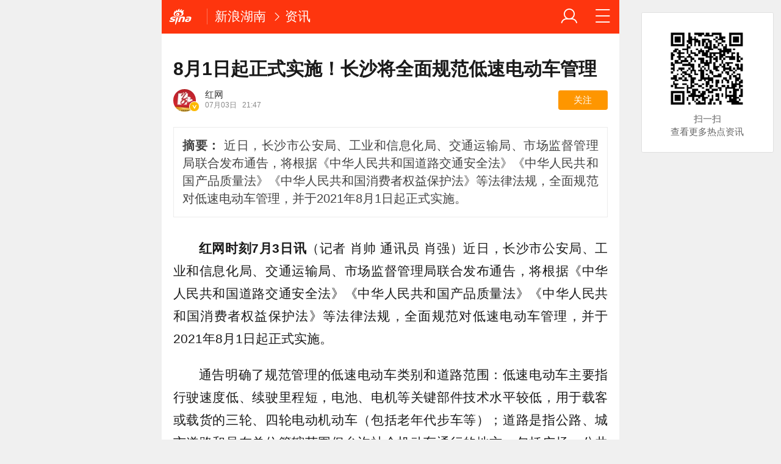

--- FILE ---
content_type: text/html; charset=utf-8
request_url: https://hunan.sina.cn/news/2021-07-03/detail-ikqciyzk3375640.d.html?vt=4&cid=181168&node_id=181168
body_size: 16012
content:

<!DOCTYPE html>
<html>
<head>
		<meta charset="utf-8" />
	<title>8月1日起正式实施！长沙将全面规范低速电动车管理_手机新浪网</title>
	<meta name="keywords" content="机动车,长沙,低速电动车,电动,sina.cn">
	<meta name="description" content="近日，长沙市公安局、工业和信息化局、交通运输局、市场监督管理局联合发布通告，将根据《中华人民共和国道路交通安全法》《中华人民共和国产品质量法》《中华人民共和国消费者权益保护法》等法律法规，全面规范对低速电动车管理，并于2021年8月1日起正式实施。">
    
    <meta name="viewport" content="width=device-width, initial-scale=1.0, maximum-scale=1.0, minimum-scale=1.0, user-scalable=no" />
	<meta name="apple-mobile-web-app-capable" content="yes" />
	<meta name="author" content="sina_mobile">
    <meta name="format-detection" content="telephone=no" />
	<meta name="referrer" content="always">
	<meta name="sudameta" content="allCIDs:68544,35595,36704,57587,38702,56313,38866,56285">
	<meta name="router-uri" content="sinanews://sina.cn/article/detail.pg?newsId=kqciyzk3375640-comos-hunan-cms&dataidcomos:kqciyzk3375640&pkey=default" />
<script type="text/javascript">
var ua = window.navigator.userAgent.toLowerCase();
if(ua.indexOf("sinanews") != -1){
		addScript();
	}
	
	function addScript(){
		var script = document.createElement('script');
		script.setAttribute('type','text/javascript');
		script.setAttribute('src','//mjs.sinaimg.cn/umd/hb-direct/1.0.6/index.min.js');
		script.setAttribute('integrity','sha384-6EXXx5wBExH9N6FpaXT0UQl/4bhAeXmT+oHvNkC6YtsBvSCMODuCC2RBvJcMubQd');
		script.setAttribute('crossorigin','anonymous');
		document.getElementsByTagName('head')[0].appendChild(script);
	}
		
</script>	

	
	
    <!-- seo -->
	<meta property="og:type" content="news"/>
	<meta property="og:title" content="8月1日起正式实施！长沙将全面规范低速电动车管理" />
	<meta property="og:description" content="8月1日起正式实施！长沙将全面规范低速电动车管理" />
	<meta property="og:url" content="http://hunan.sina.cn/news/2021-07-03/detail-ikqciyzk3375640.d.html" />
	<meta property="article:author" content="红网"/>
	<meta property="article:published_time" content="2021-07-03 21:47:40" />
	<meta name="publishid" content="kqciyzk3375640" />
	
	<!-- 搜索引擎 辅助抓站 -->
	<meta name="robots" content="index, follow" />
	<meta name="googlebot" content="index, follow" />
	<meta name="baidu-site-verification" content="rTnMzcp5WP" />
	<meta name="shenma-site-verification" content="0c910b838092fac1fb183f3de2eeb30a" />
	
	<!-- 添加主屏幕-->
	<meta name="apple-mobile-web-app-title" content="新浪移动_手机新浪网">
	
	<link rel="stylesheet" type="text/css" href="//n3.sinaimg.cn/default/cf7470f9/20190830/cms_style.css?t=202112091430" />
	<link rel="apple-touch-icon-precomposed" href="//mjs.sinaimg.cn/wap/online/public/images/addToHome/sina_114x114_v1.png">
	<link rel="apple-touch-icon-precomposed" href="//mjs.sinaimg.cn/wap/online/public/images/addToHome/sina_57X57_v1.png">
	
	<script type="text/javascript">	
	/*	var targetProtocol = "https:";
var targetProtocol = "https:";
if (window.location.protocol != targetProtocol&&window.location.host!='cms.pub.sina.com.cn')
 window.location.href = targetProtocol +
  window.location.href.substring(window.location.protocol.length);*/
		var sudaLogConfig = {
			uId	: '',
			url : 'http://hunan.sina.com.cn/news/2021-07-03/detail-ikqciyzk3375640.shtml',
			prevPageClickTime : '',
			ext1: 'cid68544,cid35595,cid36704,cid57587,cid38702,cid56313,cid38866,cid56285',
		};
		/*function alert(a){
		console.log(a);
		}*/
	</script>
	 
	<script type="text/javascript" src="//mjs.sinaimg.cn/umd/base-tools-SUDA/1.1.20/index.min" integrity="sha384-qmS369WwgvEcDJJebpURcvqRw8OrPayY8S/siR+otJCdFi95oM/NSJPc/xo1p+Q/" crossorigin="anonymous"></script>
	<script>
        function rem() {var t = 100, o = 750, e = document.documentElement.clientWidth || window.innerWidth, n = Math.max(Math.min(e, 480), 320), h = 50;320 >= n && (h = Math.floor(n / o * t * .99)), n > 320 && 362 >= n && (h = Math.floor(n / o * t * 1)), n > 362 && 375 >= n && (h = Math.floor(n / o * t * 1)), n > 375 && (h = Math.floor(n / o * t * .97)), document.querySelector("html").style.fontSize = h + "px"};
        rem();
        window.onresize = function () {rem();}
    </script>
	
	<!-- css_s -->
	<!--广告组件升级  start-->
	
	<link rel="stylesheet" type="text/css" href="//mjs.sinaimg.cn/umd/wap_ads/1.1.96/style.min.css">
	<!--广告组件升级   end-->
		<link rel="stylesheet" type="text/css" href="//mjs.sinaimg.cn/wap/online/cms/article/V4/online/article_normalv4.css?v=5">
		<!-- css_e -->
	<style>
		.hd_s1{ background:#fe350e !important }
		.fl_words_ic {color: #fe350e;}
		.fl_words_num {background: #fe350e;}
		.fl_top, .fl_messges,.ft_ad {background:#fe350e;}
	</style>
	
	<!-- 正文统一文档信息配置 -->	
	<script type="text/javascript">		//统计参数问题
		var __docConfig = { 
			__domain:'ent',//文档所在域名
			__docId:'kqciyzk3375640',//文档ID
			__docUrl:'http://hunan.sina.cn/news/2021-07-03/detail-ikqciyzk3375640.d.html',//当前页面URL
			__shareUrl:'http://hunan.sina.cn/news/2021-07-03/detail-ikqciyzk3375640.d.html?from=qudao',
			__sportsShortURL:'http:',
			__cmntId:'hunan:comos-kqciyzk3375640:0',//评论ID
			__cmntTotal:'0',//评论数
			__isGetUserInfo:'1',//是否需要用户信息
			__mainPic:'//n.sinaimg.cn/hunan/transform/266/w640h426/20210703/9ebd-krwipas5647568.png',//图片地址
			__cmntListUrl:'https://cmnt.sina.cn/index?product=comos&index=kqciyzk3375640&tj_ch=ent', //为空时，页面不跳转
			__gspsId:'comos:kqciyzk3375640',//微博分享用ID		
			__suda:'article_new_cms',
			__sudapageId:'2949',
			__title:'8月1日起正式实施！长沙将全面规范低速电动车管理_手机新浪网',
			__content:'近日，长沙市公安局、工业和信息化局、交通运输局、市场监督管理局联合发布通告，将根据《中华人民共和国道路交通安全法》《中华人民共和国产品质量法》《中华人民共和国消费者权益保护法》等法律法规，全面规范对低速电动车管理，并于2021年8月1日起正式实施。',
			__tj_ch:'ent',//统计参数
			__tj_sch:'ent',//统计参数
			__webURL:'http://hunan.sina.com.cn/news/2021-07-03/detail-ikqciyzk3375640.shtml',
			__ispraise:0,//是否点赞点踩
			__responeTime:'1769879670',
			__cateid:'sina_all',
			__cre:'techpagew',
			__media:'',			
			__colleid:'1769879670',
			__collekey:'700f8100734236d893e8639877d756f5',
			__pkeys:'77b7c53b27c81ef3be8aaa1df0912b72',
			__pValue:'kqciyzk3375640',
			__api:'//interface.sina.cn/dfz/outside/wap/news/article_getall.d.json?docID=kqciyzk3375640&commentId=hunan:comos-kqciyzk3375640:0',
			__hotapi:'//interface.sina.cn/wap_api/hotnews.d.html',
			__hotNewsNo:40,	
			__searchsteamcnf: {
				//注释了的是可选参数，下面列出为默认值，可用“null”强制覆盖
				force: null
			},
			__isClearAd:0		};
		
		var commentConfig = {
            insertDom:'.j_cmt_wrap',
            page:'article',
            getcomments:'//interface.sina.cn/dfz/outside/wap/news/article_getall.d.json?docID=kqciyzk3375640&commentId=hunan:comos-kqciyzk3375640:0',//评论接口
            jsonp:'jsoncallback',
            jumpCmnt:true,
            shareBtn:true,
            showNewCmnt:false,
            timeConvert:true,
            multiple:false,
            autoStart:true,
			showCollBtn:true,
			httpToHttps:true,
			channel:'hunan',
			newsid:'comos-kqciyzk3375640',
			product:'comos',
			index:'kqciyzk3375640',
        };

		var globalConfig = {
			startTime : new Date().getTime() //页面开始渲染时间,目前应用于：日志统计、性能统计。
		}
	</script>
	<script>
        (window._ssp_global = window._ssp_global || {}).userConfig = {
            domain: "whn2.star-media.cn"
        }
		var __pushConfig = {
       		__isBanner : false, //判断是否出现banner
		}
	</script>	
	<!--script src="https://n.sinaimg.cn/default/47ed67ea/20170630/util.js?v=0630"></script-->
<meta name="sudameta" content="dataid:comos:kqciyzk3375640" /></head>
<body class="article_body">
<div id='wx_pic' style='height:0;overflow:hidden;'>
    <img src='https://n.sinaimg.cn/www/index/sina_logo.png' />
</div>
<main class="page_main fl_padding">
<!--视频呼起浮层_s-->
<aside class="fl_center_box" style="display:none;">
    <a class="m_f_a j_vfloat_cl j_call_native" href="JavaScript:void(0)"  data-position="001001" data-calluptype="SN_0147" data-kid="179" data-callupid="">
        <em class="fl_box_clo icon_b_delete"></em>
        <figure class="m_f_div">
            <img class="img_width"
                 src="[data-uri]"
                 alt=""/>
            <span class="btn_play icon_s_video"></span>
        </figure>
        <aside class="m_f_con">
            <h2 class="m_f_con_t cm_tit"></h2>
        </aside>
    </a>
</aside>
<!--视频呼起浮层_e-->
	<style>.art_p{    text-indent: 2em;}
		.art_img_mini{
		margin-bottom:.2rem;
		}
		.art_box img{
		width:100%;
		}
	</style>
<!--header_s-->
<header class="hd_s1">
	

	
	
	<a href="https://sina.cn?vt=4" title="手机新浪网" class="hd_ic_lg icon_logo_m fl j_backPrePage"></a>
	<h2 class="hd_tit_l">
		
		<a class="hd_tit_a" href="http://hunan.sina.cn/?vt=4" title="新浪湖南">新浪湖南</a>

			<small class="icon_enter hd_tit_ic"></small><a class="hd_tit_a" href="http://hunan.sina.cn/news/list-p1.d.html?vt=4">资讯</a>

		
	</h2>		
	<a href="http://news.sina.cn/guide.d.html?vt=4" title="网站导航" class="hd_ic  icon_navigation fr"></a>
	<a href="https://my.sina.cn/?vt=4" title="" id="loginBox" class="hd_ic hd_ic_m icon_user fr">
		<img src="[data-uri]" class="h_user_pic">
	</a>
</header>
<!--header_e-->



<div sax-type="proxy" class="j_sax box" data-id="PDPS000000062660"></div>




<section class="s_card">
	<!--正文_s-->
	<article class="art_box">

		<!--标题_s-->
		
		<h1 class="art_tit_h1" style="-webkit-line-clamp: initial;">8月1日起正式实施！长沙将全面规范低速电动车管理</h1>		
		<!--标题_e-->
		
				<!--关注_s-->
		<section>
						<figure class="weibo_info look_info" data-uid="3363163410" data-key="29fa06688dc347372706559c326d6c12" data-time="1769879670">
				<em class="weibo_img">
					<img class="img_width" src="//tvax1.sinaimg.cn/crop.0.0.500.500.50/c875cd12ly8h8vk8n53k0j20dw0dwq3a.jpg?KID=imgbed,tva&Expires=1769890464&ssig=%2F3Th3t%2FYP1" />
					<span class="icon_page_v weibo_v"></span></em>
				<figcaption class="weibo_detail">
					<h2 class="weibo_user">红网</h2>
					<time class="weibo_time">
						<span class="weibo_time_day">07月03日						</span>21:47</time>
					<a class="look_sub j_article_wbreco" href="javascript:void(0)">关注</a>
				</figcaption>
			</figure>
		</section>
		<!--背景浮层-->
		<section class="fl_bg j_float_bg hide"></section>
		<!--确认弹出框-->
		<section class="fl_popup j_float_wbro hide">
			<h3 class="fl_popup_tit">确定不再关注此人吗</h3>
			<aside class="fl_popup_bottom"><a class="fl_popup_bottom_a" data-content="yes" href="javascript:void(0)">确定</a><a class="fl_popup_bottom_a" data-content="no" href="javascript:void(0)">取消</a></aside>
		</section>
		<!--关注_e-->
		
				<!--摘要_s-->
		<em class="art_abstract">
			<strong class="art_abstract_str">摘要：</strong>
			<span>近日，长沙市公安局、工业和信息化局、交通运输局、市场监督管理局联合发布通告，将根据《中华人民共和国道路交通安全法》《中华人民共和国产品质量法》《中华人民共和国消费者权益保护法》等法律法规，全面规范对低速电动车管理，并于2021年8月1日起正式实施。</span>
		</em>
		<!--摘要_e-->
			
				<img class="sharePic hide" src="//k.sinaimg.cn/n/hunan/transform/482/w550h2332/20210703/ba7e-krwipas5647199.png/w700h350z1l10t10159.jpg" alt=""/>
				

<p class="art_p"><strong>红网时刻7月3日讯</strong>（记者 肖帅 通讯员 肖强）近日，长沙市公安局、工业和信息化局、交通运输局、市场监督管理局联合发布通告，将根据《中华人民共和国道路交通安全法》《中华人民共和国产品质量法》《中华人民共和国消费者权益保护法》等法律法规，全面规范对低速电动车管理，并于2021年8月1日起正式实施。</p>
<p class="art_p">通告明确了规范管理的低速电动车类别和道路范围：低速电动车主要指行驶速度低、续驶里程短，电池、电机等关键部件技术水平较低，用于载客或载货的三轮、四轮电动机动车（包括老年代步车等）；道路是指公路、城市道路和虽在单位管辖范围但允许社会机动车通行的地方，包括广场、公共停车场等用于公众通行的场所。</p>
<p class="art_p">通告要求：</p>
<p class="art_p">1、严禁任何企业或个人生产、销售不符合国家标准、行业标准等法律法规规定上道路行驶条件的低速电动车。</p>
<p class="art_p">2、严禁驾驶未办理车辆登记手续的低速电动车违法上道路行驶。</p>
<p class="art_p">3、严禁驾驶低速电动车违规从事经营性载客或货物运输。</p>
<p class="art_p">通告原文如下：</p>
<a href="JavaScript:void(0)">
										<figure class="art_img_mini j_p_gallery" data-type="simple">
											<img class="art_img_mini_img j_fullppt_cover" src="[data-uri]" w="550" h="2332" data-src="http://n.sinaimg.cn/hunan/transform/482/w550h2332/20210703/ba7e-krwipas5647199.png" alt="" />
										<img class="j_fullppt" src="[data-uri]" w="550" h="2332" data-src="http://n.sinaimg.cn/hunan/transform/482/w550h2332/20210703/ba7e-krwipas5647199.png" alt="" disabeld-show="true" style="display:none">
											<h2 class="art_img_tit"></h2>
										</figure>
									</a>
<div id='wx_pic' style='height:0;overflow:hidden;'>
    <img src='https://n.sinaimg.cn/www/index/sina_logo.png' />
</div>	

<!-- 分享模块_s -->
<section class="art_share">分享文章到:
	<a href="JavaScript:void(0)" title="分享到微博" class="art_share_weibo j_share_platform" data-platform="SinaWeibo">
		<img class="img_width" src="//mjs.sinaimg.cn/wap/online/cms/article/V4/images/share_weibo.png" />
	</a>
</section>
<!-- 分享模块_e -->

	</article>
	<!--正文_e-->


<!-- 相关视频_s -->
<section class="s_card j_relevent_video hide"></section>
<!-- 相关视频_e -->
<section class="s_card article_banner_ad">
	<aside class="feed_box">
<div sax-type="proxy" class="j_sax" data-inserttype="0" data-id="PDPS000000062661"></div>
	</aside>
</section>


</section>




<!--相关新闻_s-->
<section class="s_card ">
	<h2 class="card_tit">相关新闻</h2>
	<aside class="feed_box j_relevent_box_dfz" id="j_relevent_news_dfz" data-sudaclick="recommend_news">
		
		
		
		
		<a class="m_f_a" href="https://hunan.sina.cn/news/2026-01-19/detail-inhhuziz8119483.d.html?vt=4" ><figure class="m_f_div"><img class="img_width j_art_lazy finpic" data-src="http://k.sinaimg.cn/n/hunan/transform/250/w150h100/20260119/288d-a623ca28cb6633fa7789e8cdf18d724c.jpg/w200h134fd9.jpg" data-lazy-type="img_bg" src="[data-uri]" alt="长沙将新增一座影视城"></figure><aside class="m_f_con"><h2 class="m_f_con_t cm_tit title">长沙将新增一座影视城</h2><blockquote class="cm_f_ic"></blockquote></aside></a>
			
		
		<a class="m_f_a" href="https://hunan.sina.cn/news/2026-01-19/detail-inhhuziz8117200.d.html?vt=4" ><figure class="m_f_div"><img class="img_width j_art_lazy finpic" data-src="http://k.sinaimg.cn/n/hunan/transform/250/w150h100/20260119/7a7d-4a14915ca18ef8827a4ddc4d42777c35.png/w200h13407c.jpg" data-lazy-type="img_bg" src="[data-uri]" alt="湖南2026高考残疾考生合理便利申请启动"></figure><aside class="m_f_con"><h2 class="m_f_con_t cm_tit title">湖南2026高考残疾考生合理便利申请启动</h2><blockquote class="cm_f_ic"></blockquote></aside></a>
			
		
		<a class="m_f_a" href="https://hunan.sina.cn/news/2026-01-19/detail-inhhuzkc7075639.d.html?vt=4" ><figure class="m_f_div"><img class="img_width j_art_lazy finpic" data-src="http://k.sinaimg.cn/n/hunan/transform/250/w150h100/20260119/5203-df3c616eefe35a3ed2f38b200539d535.jpg/w200h134a0f.jpg" data-lazy-type="img_bg" src="[data-uri]" alt="湖南职工医疗互助新政落地"></figure><aside class="m_f_con"><h2 class="m_f_con_t cm_tit title">湖南职工医疗互助新政落地</h2><blockquote class="cm_f_ic"></blockquote></aside></a>
			
		
		<a class="m_f_a" href="https://hunan.sina.cn/news/2026-01-19/detail-inhhuzix2912459.d.html?vt=4" ><figure class="m_f_div"><img class="img_width j_art_lazy finpic" data-src="http://k.sinaimg.cn/n/hunan/transform/250/w150h100/20260119/9387-53363ed6e1eb546532d87b787e140397.jpg/w200h1346b2.jpg" data-lazy-type="img_bg" src="[data-uri]" alt="2月下旬填报志愿！湖南2026高职单招来了"></figure><aside class="m_f_con"><h2 class="m_f_con_t cm_tit title">2月下旬填报志愿！湖南2026高职单招来了</h2><blockquote class="cm_f_ic"></blockquote></aside></a>
					
		
		
	</aside>
</section>
<!--相关新闻_e-->

<!--评论_s-->
<section class="s_card j_cmt_wrap"></section>
<!--评论_e--><section class="s_card" style="
    text-align: center;
">
<div class="article_push">
	<div data-sudaclick="adtaobao" class="ad_outline">
		<!--<script>(function(f){var b=f.createElement("script"),g=f.getElementsByTagName("head")[0];var e={pid:"mm_26632298_4372222_14648523",width:"300",height:"110"};window.alimama_m_show||(b.charset="utf-8",b.async=!0,b.src="http://cdn.tanx.com/t/m/m.js",g.insertBefore(b,g.firstChild));f.write("<iframe frameborder=0 scrolling='no' marginwidth='0' marginheight='0' style='display:none;' id='tanx-a-"+e.pid+"'></iframe>");alimama_m=window.alimama_m||[];alimama_m.push(e)})(document);</script>-->
		<script type="text/javascript">
        document.write('<a style="display:none!important" id="tanx-a-mm_47746209_9534951_52928092"></a>');
        tanx_s = document.createElement("script");
        tanx_s.type = "text/javascript";
        tanx_s.charset = "gbk";
        tanx_s.id = "tanx-s-mm_47746209_9534951_52928092";
        tanx_s.async = true;
        tanx_s.src = "http://p.tanx.com/ex?i=mm_47746209_9534951_52928092";
        tanx_h = document.getElementsByTagName("head")[0];
        if(tanx_h)tanx_h.insertBefore(tanx_s,tanx_h.firstChild);
</script>
	
	</div>
</div>
</section>	

<!--广告_e-->


<style>
	.xc_tab_box{padding-bottom:0;}
	.xc_da{display: block;
    padding-bottom: .3rem;}
</style>
	



<!--推荐阅读_s-->
<section class="s_card j_article_relevent">
	<h2 class="card_tit">推荐阅读</h2>
	<aside class="feed_box j_relevent_box_dfz" id="j_relevent_reading_dfz" data-sudaclick="recommend_news">
	
	</aside>
	<aside class="feed_box j_relevent_box" style="display:none;" id="j_relevent_reading" data-sudaclick="recommend_news">
		
	</aside>
	<section class="loading j_load_bar">
		<span class="loading_ic icon_s_refresh"></span><span class="loading_txt">加载中...</span>
	</section>
</section>

<!--推荐阅读_e-->

	    <!--footer_s-->
    <footer class="ft">
        <nav class="hd_nav  ft_nav" style="display:none;">
									<a class="hd_nav_a ft_nav_a" href="https://video.sina.cn/?vt=4" title="视频">视频</a>
						<a class="hd_nav_a ft_nav_a" href="https://bn.sina.cn/?vt=4" title="直播">直播</a>
						<a class="hd_nav_a ft_nav_a" href="https://photo.sina.cn/?vt=4" title="美图">美图</a>
						<a class="hd_nav_a ft_nav_a" href="https://blog.sina.cn/?vt=4" title="博客">博客</a>
						<a class="hd_nav_a ft_nav_a" href="https://k.sina.cn/?vt=4" title="看点">看点</a>
						<a class="hd_nav_a ft_nav_a" href="http://gov.sina.cn/?vt=4" title="政务">政务</a>
						<a class="hd_nav_a ft_nav_a" href="https://joke.sina.cn/?vt=4" title="搞笑">搞笑</a>
						<a class="hd_nav_a ft_nav_a" href="https://ent.sina.cn/star/index.d.html?vt=4" title="八卦">八卦</a>
						<a class="hd_nav_a ft_nav_a" href="https://eladies.sina.cn/feel?vt=4" title="情感">情感</a>
						<a class="hd_nav_a ft_nav_a" href="https://travel.sina.cn/?vt=4" title="旅游">旅游</a>
						<a class="hd_nav_a ft_nav_a" href="https://fo.sina.cn/?vt=4" title="佛学">佛学</a>
						<a class="hd_nav_a ft_nav_a" href="https://zhongce.sina.cn/?vt=4" title="众测">众测</a>
						        </nav>
        <address class="ft_ad">
            <nav class="ft_down">
				<a class="ft_down_a" href="https://sina.cn?vt=4" title="首页">首页</a>
                <a class="ft_down_a" href="//so.sina.cn/palmnews/?vt=4&amp;id=105" title="客户端下载">客户端下载</a>
                <a class="ft_down_a" href="//news.sina.cn/guide.d.html?vt=4" title="导航">导航</a>
                <a class="ft_down_a" href="//lives.sina.cn/live/live?vt=4&amp;id=314" title="吐槽">吐槽</a>
                <a class="ft_down_a" href="//comment5.sina.cn/comment/skin/feedback.html?vt=4&amp;channel=ly&amp;newsid=888" title="举报">举报</a>
            </nav>
            <p class="ft_down_p1"><a href="//www.12377.cn/" style="color:#e8f5fd">中央网信办举报中心</a></p>
            <p class="ft_down_p2">违法和不良信息举报电话：010-62675637</p>
            <p class="ft_down_p3">Sina.cn(京ICP0000007) &nbsp; 2026-02-01 01:14</p>
        </address>
    </footer>
    <!--footers_e-->
		</main>
	<section class="alert-module j_alert_box" style="display:none;"><i class="j_alert_text"></i></section>

	<!--图片统计_s-->
	<script type="text/javascript">
		var articleMaskLayer = {
			ch:'ent',
			isPV:true
		}
	</script>
<script src="//mjs.sinaimg.cn/umd/wap_ads/1.1.96/index.min.js"></script>
<script src="https://mjs.sinaimg.cn/wap/online/public/share/shareWx_main.js">
	<!--图片统计_s-->

	
		<div sax-type='lmt' class="abc260201 j_lmt_w" data-id=""></div>
	<script sax-type="lmt" type="text/html">
		<div class="lmt_w">
			<span class="lmt_c_w icon_com"></span>
	        <a href="<% content[0].link[0] %>">
	            <img class="lmt_img" alt="<% content[0].src[1] %>" src="<% content[0].src[0] %>">
	        </a>
        </div>
    </script>

	<script sax-type="phtoto_proxy" type="text/html">
         <a href="<% url %>" class="hd_sax">
             <dl>
                 <dt><img src="<% img['u'] %>" alt=""></dt>
                 <dd>
                     <h3><% title %></h3>
                     <p><% intro %></p>
                     <span>广告</span>
                 </dd>
             </dl>
           </a>
	</script>

	<script sax-type="sax_5" type="text/html">
		<a href="<% content[0].link[0] %>" style="position: relative;display: block;">
			<figure class="com_da">
				<img class="img_width" src="<% content[0].src[0] %>" alt="<% content[0].src[1] %>">
				<mark class="com_da_m">广告</mark>				
			</figure>		
		</a>
	</script>

	<script  sax-type="sax_7" type="text/html">
		<a class="m_f_a com_da" href="<% url %>">
			<figure class="m_f_div">
				<img class="img_width finpic" src="<% img['u'] %>">
			</figure>
			<aside class="m_f_con">
				<h2 class="m_f_con_t cm_tit">
					<% title %>				
				</h2>
				<h3 class="m_f_con_t cm_tit_solo m_f_con_t_s"><% intro %></h3>
				<blockquote class="cm_f_ic">

					<mark class="cm_mark">广告</mark>
					<em class="m_f_con_n fr">1.6万<span class="m_f_con_ic icon_com"></span></em>
				</blockquote>
			</aside>
		</a>
	</script>
<script src="//mjs.sinaimg.cn/wap/project/article_video/0.0.85/vendor/vendor.min.js"></script>


	<script sax-type="sax_taobao" type="text/html">
		<a href="<% content[0].link[0] %>" style="position: relative;display: block;height:100%" >
			<img src="<% content[0].src[0] %>" alt="<% content[0].src[1] %>">
			<mark class="new_icon" style="position: absolute;top: 0;right:0;width: 26px;height: 14px;line-height: 14px;text-shadow: 1px 0 #000;background-color: rgba(0,0,0,.18);color: #fff;font-size: 10px;-webkit-transform: scale(.6);transform: scale(.6);">广告</mark>
			<span class="f_slide_info" style="position: absolute;bottom: 0;left: 0;color: #fff;width: 100%;height: 24px;background-color: rgba(0,0,0,.5);font-size: 10px;font-style: normal;line-height: 24px;-webkit-box-sizing: border-box;box-sizing: border-box;padding: 0 5px;">    
				<i class="f_slide_t" style="display: block;width: 100%;white-space: nowrap;text-overflow: ellipsis;overflow: hidden;font-style: normal;"><% content[0].src[1] %></i>   
			</span>
		</a>
	</script>
	
	<script src="https://mjss.sinaimg.cn/wap/public/suda/201611311000/suda_map.min.js?v=1"></script>  
	<script type="text/javascript"> 	
		var sudaMapConfig = { 
			uId:'', 
			pageId : '2949' 
		}; 
		suda_init(sudaMapConfig.pageId, 100);
		window.wap_class = "abc260201";
		window.native_class = "j_native_abc260201";
	</script>
	
		
	<script src="//n.sinaimg.cn/default/79e952e2/20181109/articlev5.js"></script>
	<!--含有sax.sina.com.cn已更新为v5版本script src="https://n.sinaimg.cn/default/47ed67ea/20170626/articlev4.js?v=2"></script-->

<!--2022/11/21 yifan16注释 评论改造，因依赖这个js文件-->
<!-- 	<script src="https://n.sinaimg.cn/default/47ed67ea/20170630/index.min.js?v=0630"></script> -->
<script src="https://mjs.sinaimg.cn/wap/module/base/js/zepto.min.js"></script>
<script src="https://mjs.sinaimg.cn/wap/online/public/newExposure/v2/newExposure.min.js"></script>
<script src="https://mjs.sinaimg.cn/wap/online/public/tytrack/main.js "></script>

	<script> window.tyTrack($('#feed_box j_relevent_box_dfz'));</script>
<script>
	
	
window.dfz_fy_zwy_pdps2='PDPS000000062662';
window.dfz_fy_zwy_pdps5='PDPS000000062663';
window.dfz_fy_zwy_pdps10='PDPS000000062664';
window.dfz_fy_zwy_pdps13='PDPS000000059054';
window.dfz_fy_zwy_pdps16='PDPS000000059055';
window.dfz_fy_zwy_pdps19='PDPS000000059056';
//window.dfz_leju4='';
//window.dfz_leju8='';
//window.dfz_leju4_l='';
//window.dfz_leju8_l='';
$(function(){

setTimeout(function(){

 var url='//cre.dp.sina.cn/api/v3/get?cateid=sina_all&cre=tianyi&mod=wlocal&merge=3&statics=1&action=0&up=0&down=0&length=20&fields=url%2Csurl%2Cmtitle%2Cstitle%2Ctitle%2Cwapurls%2Cwapurl%2Cimg%2Ccomment_count%2Ctype%2Cctime&local_code=hunan';
	$.ajax({
    url:url,
    type:"get",
    dataType:'jsonp',
    callback:'_sinaads_cbs_b4nlkg',
    success:function(data){
		var new_arr = [];
		if(data.status.code==0&&data.data[0].reason!=98){
			console.debug(data.data);
			
			dfz_inter(1,data);
		}else{
			dfz_inter(1,'');
			
		}
		
	}})

	
	

function dfz_inter(page,ty_data){
	$.get("https://interface.sina.cn/dfz/outside/wap/index_v2.d.html?pos=333&ad_num=0&col=56313",
	{
	show_num:26
	}

	,function(data){
	//console.debug(data);
		if(data.result.status.code==0){
			var htmls='';
			if(ty_data){
				var new_obj = Object.assign(ty_data, data.result.data);
				console.log(new_obj);
			}else{
				var new_obj=data.result.data;
			}
			var total = 0;
			if(new_obj.data){
				for(total;total<new_obj.data.length;total++){
					if(new_obj.data[total].mthumbs){
						var isHttpImgSrc =new_obj.data[total].thumb?new_obj.data[total].thumb:new_obj.data[total].mthumbs[0];
					}else{
						var isHttpImgSrc =new_obj.data[total].thumb?new_obj.data[total].thumb:'';
					}
					
						
					var isHttpTitle = new_obj.data[total].title?new_obj.data[total].title:new_obj.data[total].mintro;
					if(isHttpImgSrc==''){
						var single_one = '<a class="m_f_a j_nativeLiteCell" href='+new_obj.data[total].surl+' data-info='+new_obj.data[total].info+'><aside class="m_f_con"><h2 class="m_f_con_t cm_tit title">'+isHttpTitle+'</h2><blockquote class="cm_f_ic"><em class="m_f_con_n fr" style="display:none;"><span class="m_f_con_ic icon_com"></span></em></blockquote></aside></a>';
					}else{
					var single_one = '<a class="m_f_a j_nativeLiteCell" href='+new_obj.data[total].surl+' data-info='+new_obj.data[total].info+'><figure class="m_f_div"><img class="img_width j_art_lazy finpic" data-src='+'//z'+Math.floor(Math.random()*10)+'.sinaimg.cn/auto/crop?img='+encodeURIComponent(isHttpImgSrc)+'&size=200_134'+' data-lazy-type="img_bg" src='+'//z'+Math.floor(Math.random()*10)+'.sinaimg.cn/auto/crop?img='+encodeURIComponent(isHttpImgSrc)+'&size=200_134'+' alt='+isHttpTitle+'></figure><aside class="m_f_con"><h2 class="m_f_con_t cm_tit title">'+isHttpTitle+'</h2><blockquote class="cm_f_ic"><em class="m_f_con_n fr" style="display:none;"><span class="m_f_con_ic icon_com"></span></em></blockquote></aside></a>';
					}					
					
					
					if(total==1){
						htmls+='<div sax-type="proxy" class="j_native" data-id='+dfz_fy_zwy_pdps2+'></div>';
					}else if(total==4){
							 htmls+='<div sax-type="proxy" class="j_native" data-id='+dfz_fy_zwy_pdps5+'></div>';
					}else if(total==9){
							 htmls+='<div sax-type="proxy" class="j_native" data-id='+dfz_fy_zwy_pdps10+'></div>';
					}else if(total==12){
							 htmls+='<div sax-type="proxy" class="j_native" data-id='+dfz_fy_zwy_pdps13+' ></div>';
					}else if(total==15){
							 htmls+='<div sax-type="proxy" class="j_native" data-id='+dfz_fy_zwy_pdps16+' ></div>';
					}else if(total==18){
							 htmls+='<div sax-type="proxy" class="j_native" data-id='+dfz_fy_zwy_pdps19+'></div>';
					}else{
					
						
					htmls+=single_one;
					}
					
				}
			}
			//console.log(new_obj);
		}
		
		if(total<26){
			//console.log(new_obj.list);
			//console.log(total);
			for(var j=0;j<26-total;j++){
				if(total+j==1){
						htmls+='<div sax-type="proxy" class="j_native" data-id='+dfz_fy_zwy_pdps2+'></div>';
					
					}else if(total+j==4){
							 htmls+='<div sax-type="proxy" class="j_native" data-id='+dfz_fy_zwy_pdps5+'"></div>';
					}else if(total+j==9){
							 htmls+='<div sax-type="proxy" class="j_native" data-id='+dfz_fy_zwy_pdps10+'></div>';
					}else if(total+j==12){
							 htmls+='<div sax-type="proxy" class="j_native" data-id='+dfz_fy_zwy_pdps13+' ></div>';
					}else if(total+j==15){
							 htmls+='<div sax-type="proxy" class="j_native" data-id='+dfz_fy_zwy_pdps16+' ></div>';
					}else if(total+j==18){
							 htmls+='<div sax-type="proxy" class="j_native" data-id='+dfz_fy_zwy_pdps19+' ></div>';
					}else{
						var isHttpImgSrc =new_obj.list[j].allPics.pics[0].imgurl;
						htmls+='<a class="m_f_a j_nativeLiteCell" href='+new_obj.list[j].URL+' data-info="" ><figure class="m_f_div"><img class="img_width j_art_lazy finpic" data-src='+'//z'+Math.floor(Math.random()*10)+'.sinaimg.cn/auto/crop?img='+encodeURIComponent(isHttpImgSrc)+'&size=200_134'+' data-lazy-type="img_bg" src='+'//z'+Math.floor(Math.random()*10)+'.sinaimg.cn/auto/crop?img='+encodeURIComponent(isHttpImgSrc)+'&size=200_134'+' alt='+new_obj.list[j].langtitle+'></figure><aside class="m_f_con"><h2 class="m_f_con_t cm_tit title">'+new_obj.list[j].langtitle+'</h2><blockquote class="cm_f_ic"><em class="m_f_con_n fr" style="display:none;"><span class="m_f_con_ic icon_com"></span></em></blockquote></aside></a>';	
					}
			}
			
		}
		$('#j_relevent_reading_dfz').html(htmls);
		/*$('.j_nativeLiteCell').eq(3).attr('href',dfz_leju4_l);
		$('.j_nativeLiteCell').eq(3).html(dfz_leju4);
		$('.j_nativeLiteCell').eq(7).attr('href',dfz_leju8_l);
		$('.j_nativeLiteCell').eq(7).html(dfz_leju8);*/
	//dev_v4
		tyTrack($('#j_relevent_reading_dfz'));
		 $('.j_load_bar').hide();

		
		 function getAMData() {
                var t = {
                    ds: window.screen.width + "*" + window.screen.height,
                    ov: navigator.userAgent.toLowerCase().indexOf("iphone") > -1 ? "ios" : "android"
                };
                return JSON.stringify(t)
            }
			function getMode(t) {
                    try {
                        return this.set("check", 1),
                        this.get(t)
                    } catch (e) {}
                }
		var sinaSax=function(){
    "use strict";
    var t={
            saxType: {},
            sax: [{
                "class": "j_sax",
                url:"https://sax.sina.cn/wap/impress",
                id: "id",
                pv: "content-0-pv",
                data: "ad",
                urlFix: function() {
                    var t = getAMData();
                    return "&rotate_count=" + parseInt(isNaN(getMode("sax_wap")) ? 1e3 * Math.random() : i.storage.get("sax_wap")) + "&am=" + encodeURIComponent(t)
                }
            }, {
                "class": "j_native",
                url: "https://sax.sina.cn/native/impress",
                id: "pdps",
                pv: "pvmonitor",
                urlFix: function() {
                    var t = getAMData();
                    return "&rotate_count=" + parseInt(isNaN(getMode("sax_native")) ? 1e3 * Math.random() : i.storage.get("sax_native")) + "&am=" + encodeURIComponent(t)
                }
            }],
            init:function(){if(-1==window.location.href.indexOf("wm=3206")){
                for(var t,e=0,n=this.sax.length;n>e;e++)
                    this.sax[e].pdpsArr=[],
                this.sax[e].pdpsNodes=this.sax[e].pdpsNodes||[],
                this.sax[e].pdpsStr=this.sax[e].pdpsStr||[],
                this.sax[e].pdpsNodes.push(this.getValidClass(this.getClass(this.sax[e]["class"]))),
                t=this.sax[e].pdpsNodes.length-1,
                this.sax[e].pdpsStr.push(this.getPdpsArr(this.sax[e].pdpsNodes[t]));
                this.creatPvElement(),this.getSaxType(),
                this.ajaxHandle(t),location.hash.indexOf("preview")+1&&this.preview()}},
                preview:function(){
                    var t=decodeURIComponent(location.hash.substring(1)).split("|");
                    if(t[0]=t[0].split("=")[1],t[0]&&t[3]){
                        var e="//sax.sina.cn/wap/preview?adunit_id="+t[0]+"&date="+t[1]+"&ip="+t[2]+"&deid="+t[3]+"&rotate_count="+parseInt(1e3*Math.random())+"&page_url="+encodeURIComponent(window.location.href)+"&version=vt4&timestamp="+Date.now();
                        this.previewArr=t,this.jsonp(e,this.previewCallback)}else alert("参数错误")},
                        previewCallback:function(t,e,n,i){t.ad?i.previewData=t.ad[0]:alert("没有预览数据")},
                        insertPreview:function(t,e){if(this.previewData)try{e.innerHTML=this.jsTemplate(t,this.previewData)}

                        catch(n){this.callback("error",n)}else{var i=this;setTimeout(function(){i.insertPreview(t,e)},500)}},
                        creatPvElement:function(){var t="sax_pv_count";document.getElementById(t)?this.pvBox=document.getElementById(t):(this.pvBox=this.creatElement("div",{id:t,style:"display:none"}),
                            document.body.appendChild(this.pvBox))},
                        getClass:function(t){return document.getElementsByClassName(t)},
                        getValidClass:function(t){for(var e=0,n=t.length,i=[];n>e;e++)"loaded"!==t[e].getAttribute("loaded")&&t[e].getAttribute("data-id")&&t[e].getAttribute("sax-type")&&(t[e].setAttribute("loaded","loaded"),i.push(t[e]));return i},
                        getCookie:function(t){return void 0==t||""==t?"":this.stringSplice(document.cookie,t,";","")},
                        stringSplice:function(t,e,n,i){if(""==t)return"";i=""==i?"=":i,e+=i;var a=t.indexOf(e);if(0>a)return"";a+=e.length;var s=t.indexOf(n,a);return a>s&&(s=t.length),t.substring(a,s)},
                        setCookie:function(t,e,n,i,a,s){var r=[];if(r.push(t+"="+escape(e)),n){var o=new Date,p=o.getTime()+36e5*n;o.setTime(p),r.push("expires="+o.toGMTString())}i&&r.push("path="+i),a&&r.push("domain="+a),s&&r.push(s),document.cookie=r.join(";")},getRate:function(t){return t.dataset.rate&&this.getCookie(t.dataset.id)?!1:!0},setRate:function(t){t.dataset.rate&&this.setCookie(t.dataset.id,1,24*(t.dataset.rate-0))},getPdpsArr:function(t){for(var e=[],n=0,i=t.length;i>n;n++)e.push(t[n].getAttribute("data-id"));return e.join(",")},
                        ajaxHandle:function(t){for(var e=0,n=this.sax.length;n>e;e++)if(this.sax[e].pdpsStr[t]){var i=this.sax[e].url+"?adunit_id="+this.sax[e].pdpsStr[t]+"&page_url="+encodeURIComponent(window.location.href)+"&timestamp="+Date.now(),a=this.sax[e].urlFix;a&&"function"==typeof a&&(i+=a()),this.jsonp(i,this.callbackHandle,e,t,this.completeHandle,1e4)}},getSaxType:function(){var t=0,e=function(){for(var e=document.getElementsByTagName("script"),n=0,i=e.length;i>n;n++){var a=e[n].getAttribute("sax-type");if(a&&!this.saxType.hasOwnProperty(a)){var s="sax_template_"+t++;e[n].id=s,this.saxType[a]=s}}};return e}(),insertSucc:function(t){if(window.insertSucc)for(var e=0;e<insertSucc.length;e++)insertSucc[e](t)},completeHandle:function(){t.callback("completeFunc")},callbackHandle:function(t,e,n,i){var a=i.sax[e].pdpsStr[n].split(","),s=[];t=i.formatData(t,e,"data"),i.sax[e].pdpsArr[n]=a;for(var r=0,o=t.length;o>r;r++){var p=a.indexOf(t[r][i.sax[e].id]),c=i.getTemplateScriptId(e,n,p),l=i.sax[e].pdpsNodes[n][p];if(c)try{i.previewArr&&i.previewArr[0]===l.getAttribute("data-id")?(i.insertPreview(c,l),i.callback("insertSucc",[l])):(l.innerHTML=i.jsTemplate(c,t[r]),s.push(p),i.sendPv(t[r],e),i.getRate(l)&&(i.insertSucc([l]),i.callback("insertSucc",[l]),i.setRate(l)))}catch(d){i.callback("error",[d])}else s.push(p),i.getRate(l)&&(i.callback("proxy",[l,t[r]]),i.setRate(l)),i.sendPv(t[r],e);i.deeplink(t[r],l)}
                        for(var u=0,h=a.length;h>u;u++)-1===s.indexOf(u)&&i.callback("nullData",[i.sax[e].pdpsNodes[n][u]]);
                            i.clearNoneDataPdpsLock(e,n)},
                        clearNoneDataPdpsLock:function(t,e){for(var n=this.sax[t].pdpsNodes[e],i=0,a=n.length;a>i;i++)!n[i].innerHTML&&this.isBlank(n[i].innerHTML)&&n[i].removeAttribute("loaded")},listener:{},
                        bind:function(t,e){this.listener.hasOwnProperty(t)||(this.listener[t]=[]),this.listener[t].push(e)},
                        callback:function(t,e){if(this.listener.hasOwnProperty(t))for(var n=0,i=this.listener[t].length;i>n;n++)this.listener[t][n].apply(this,e)},
                        deeplink:function(e,n){if("undefined"!=typeof e.content&&e.content.length>0)for(var i=e.content,a=null,s=n.children[0],r=0,o=i.length;o>=r;r++)!function(e){if("undefined"==typeof i[e]&&(a=e),e!=a&&"undefined"!=typeof i[e].type&&i[e].type.indexOf("deeplink")>-1){var n=i[e].src,r=i[e].link;s.addEventListener("click",function(e){e.preventDefault(),t.huqiFunc(n,r)},!1)}}(r)},huqiFunc:function(t,e){for(var n=null,i=0,a=t.length;a>=i;i++)"undefined"!=typeof t[i]&&t[i].indexOf("sinaweibo")>-1&&(n=t[i],location.href=n);setTimeout(function(){window.location.href=e},3e3)},
                        sendPv:function(t,e){for(var t=this.formatData(t,e,"pv"),n=0,i=t.length;i>n;n++){var a=t[n];if(a&&!this.isBlank(a)){var s=this.creatElement("img",{src:a});this.pvBox.appendChild(s)}}},isBlank:function(t){return/^\s*$/.test(t)},formatData:function(t,e,n){if(this.sax[e][n])for(var i=this.sax[e][n].split("-"),a=0,s=i.length;s>a;a++)t=t[i[a]];return t},
                        getTemplateScriptId:function(t,e,n){var i=this.sax[t].pdpsNodes[e][n];return this.saxType[i.getAttribute("sax-type")]},
                        creatElement:function(t,e){var n=document.createElement(t);for(var i in e)n.setAttribute(i,e[i]);return n},
                        jsonp:function(){
                            var t=0,e=function(e,n,i,a,s,r){
                                var o,p=t,c="sax_jsonpCallback_"+t++,e=e+(e.indexOf("?")+1?"&":"?")+"callback="+c,l=this.creatElement("script",{src:e,id:"sax_script_jsonp_"+p}),
                                d=this;window[c]=function(t){clearTimeout(o),n(t,i,a,d),s&&s(),
                                    document.getElementById("sax_script_jsonp_"+p).remove(),window[c]=null},
                                    "undefined"!=typeof r&&(o=setTimeout(function(){s&&s(),document.getElementById("sax_script_jsonp_"+p).remove(),window[c]=null},r)),
                                    document.body.appendChild(l)};return e}(),
                                    jsTemplate:function(){var t={},e=function n(e,i){var a=/\W/.test(e)?new Function("obj","var p=[],print=function(){p.push.apply(p,arguments);};with(obj){p.push('"+e.replace(/[\r\t\n]/g," ").split("<%").join(" ").replace(/((^|%>)[^\t]*)'/g,"$1\r").replace(/\t(.*?)%>/g,"',$1,'").split("    ").join("');").split("%>").join("p.push('").split("\r").join("\\'")+"');}return p.join('');"):t[e]=t[e]||n(document.getElementById(e).innerHTML);return i?a(i):a};return e}()};return t}();
            setTimeout(function(){sinaSax.init()},100);

var proxy_column_feed = {
        getCommStr: function (data) {
            var $comment_total = data['comment_total'];
            var $comm_str = (data['adtype'] == '01' ? ($comment_total == 0 ? '' : $comment_total) : $comment_total);
            return $comm_str == 0 ? '' : $comm_str;
        },
        temp31: function (dom, data) {
            var arr=[];
             arr.push('<a class="m_f_a" href="' + data['url'] + '">');
                arr.push('<figure class="m_f_div"><img class="img_width" src="'+data['img']['u']+'" data-src="' + data['img']['u'] + '" alt="' + data['title'] + '"></figure>');
                arr.push('<aside class="m_f_con">');
                arr.push('<h2 class="m_f_con_t cm_tit_solo">' + data['title'] + '</h2>');               
                arr.push('<h3 class="m_f_con_t cm_tit_solo m_f_con_t_s">'+data['intro']+'</h3>');
                arr.push('<blockquote class="cm_f_ic">');
                arr.push('<mark class="cm_mark">广告</mark>');
                if(data['comment_reply']){
                    arr.push('<em class="m_f_con_n fr">'+data['comment_reply']+'<span class="m_f_con_ic icon_com"></span></em>');
                }
                else{
                    arr.push('<em class="m_f_con_n fr">'+parseInt(Math.random()*100,10)+'<span class="m_f_con_ic icon_com"></span></em>');
                }
                arr.push('</blockquote>');
                arr.push('</aside></a>');
            dom.innerHTML = arr.join('');
        },
        temp33: function (dom, data) {
            var arr=[];
             arr.push('<a class="m_f_a show" href="' + data['url'] + '">');
                arr.push('<h3 class="cm_tit">' + data['title'] + '</h3>');
                arr.push('<aside class="i_gx3_img_box">');
                if(data['images'].length >= 3){
                    arr.push('<figure class="i_gx3_img_div"><img class="img_width" src="'+data['images'][0]['u']+'" data-src="' + data['images'][0]['u'] + '" alt="' + data['title'] + '" /></figure>');
                    arr.push('<figure class="i_gx3_img_div"><img class="img_width" src="'+data['images'][1]['u']+'" data-src="' + data['images'][1]['u'] + '" alt="' + data['title'] + '" /></figure>');
                    arr.push('<figure class="i_gx3_img_div"><img class="img_width" src="'+data['images'][2]['u']+'" data-src="' + data['images'][2]['u'] + '" alt="' + data['title'] + '" /></figure>');
                }
                arr.push('</aside>');
                arr.push('<blockquote class="cm_f_ic">');
                arr.push('<mark class="cm_mark">广告</mark>');
                if(data['comment_reply']){
                    arr.push('<em class="m_f_con_n fr">'+data['comment_reply']+'<span class="m_f_con_ic icon_com"></span></em>');
                }
                else{
                    arr.push('<em class="m_f_con_n fr">'+parseInt(Math.random()*100,10)+'<span class="m_f_con_ic icon_com"></span></em>');
                }
                arr.push('</blockquote>');
                arr.push('</a>');
            dom.innerHTML = arr.join('');
        },
        temp35: function (dom, data) {
            var arr=[];
           arr.push('<a class="show m_f_a" href="' + data['url'] + '">');
                arr.push('<h3 class="cm_tit">' + data['title'] + '</h3>');
                arr.push('<aside class="i_gx3_img_box">');
                arr.push('<figure class="i_gx3_img_div i_gx3_img_div_solo"><img class="img_width" src="'+data['img']['u']+'"  data-src="'+data['img']['u']+'" alt="' + data['title'] + '"></figure>');
                arr.push('</aside>');
                arr.push('<blockquote class="cm_f_ic">');
                arr.push('<mark class="cm_mark">广告</mark>');
                if(data['comment_reply']){
                    arr.push('<em class="m_f_con_n fr">'+data['comment_reply']+'<span class="m_f_con_ic icon_com"></span></em>');
                }
                else{
                    arr.push('<em class="m_f_con_n fr">'+parseInt(Math.random()*100,10)+'<span class="m_f_con_ic icon_com"></span></em>');
                }
                
                arr.push('</blockquote>');
                arr.push('</a>');
            dom.innerHTML = arr.join('');
        },
		temp40: function (dom, data) {//wap动态大图模板   templateid为40
            var arr=[];
                arr.push('<section class="m_f_a show">');
                arr.push('<a class="show" href="' + data['url'] + '" id="temp40_posXY">');
                arr.push('<h3 class="cm_tit">' + data['title'] + '</h3>');
                arr.push('</a>');
                arr.push('<aside class="i_gx3_img_box j_gif" id="j_gif">');
                
                arr.push('<figure class=" i_gx3_img_div_solo"><img class="img_width" src="'+data['images'][0]['u']+'"  data-src-info="'+data['images'][1]['u']+'" alt="' + data['title'] + '"></figure>');
                arr.push('<em class="m_iq_img3x2x3_e">点击查看动图</em>');
                arr.push('</aside>');
                arr.push('<blockquote class="cm_f_ic">');
                arr.push('<mark class="cm_mark">广告</mark>');
                if(data['comment_reply']){
                    arr.push('<em class="m_f_con_n fr">'+data['comment_reply']+'<span class="m_f_con_ic icon_com"></span></em>');
                }
                else{
                    arr.push('<em class="m_f_con_n fr">'+parseInt(Math.random()*100,10)+'<span class="m_f_con_ic icon_com"></span></em>');
                }
                
                arr.push('</blockquote>');
                arr.push('</section>');
            dom.innerHTML = arr.join('');

            gifListener();
        },
        temp42: function (dom, data) {//视频大图模板   templateid为42
            var arr=[];
                arr.push('<section class="m_f_a show videobox" data-videojc="' + data['play'] + '">');
                arr.push('<a class="show " href="' + data['url'] + '" id="temp42_posXY">');
                arr.push('<h3 class="cm_tit">' + data['title'] + '</h3>');
                arr.push('</a>');
                arr.push('');
                arr.push('');
                arr.push('<figure class="m_video_img_box">');
                arr.push('<img class="img_width" src="'+data['img']['u']+'"  data-src="'+data['img']['u']+'" alt="' + data['title'] + '">');
                arr.push('<span class="cm_btn_paly icon_s_video cm_c_c"></span>');
                arr.push('</figure>');
                //视频容器
                arr.push('<figure class="m_video_img_box hide"  vid="'+data['vid']+'" id="vid'+data['vid']+'">');
                arr.push('</figure>');
                //视频容器end
                arr.push('<blockquote class="cm_f_ic">');
                arr.push('<mark class="cm_mark">广告</mark>');
                if(data['comment_reply']){
                    arr.push('<em class="m_f_con_n fr">'+data['comment_reply']+'<span class="m_f_con_ic icon_com"></span></em>');
                }
                else{
                    arr.push('<em class="m_f_con_n fr">'+parseInt(Math.random()*100,10)+'<span class="m_f_con_ic icon_com"></span></em>');
                }
                arr.push('</blockquote>');
                arr.push('</section>');
            dom.innerHTML = arr.join('');
            this.vid.push('vid'+data['vid']);
            var ajaxUrl = prtl+"interface.sina.cn/video/wap/videoinfo.d.json?"+"vid="+data['vid'];

             $.ajax({
                dataType: 'jsonp',
                url: ajaxUrl,
                jsonpCallback: "jsonp_" + parseInt(1000 * Math.random()),
                success: function (_data) {
                    if (!_data.data.baseUrl) {
                        //arguments.callee(this);
                    } else {
                        var url = _data.data.baseUrl;
                        if (url.indexOf(prtl) === -1) {

                            console.log('videoSrcError', _data); //判断视频地址是否合法
                            return false;
                        } else {
                            //setTimeout(function(){},1000);
                            var tar_wrap = document.querySelector('#' + proxy_column_feed.vid[proxy_column_feed.vid.length - 1]);

                            if (typeof tar_wrap != undefined || tar_wrap != null) {
                                tar_wrap.innerHTML = '<video src="' + url + '" controls="controls" preload="none" style="width:100%"></video>';


                                var tar_vid = tar_wrap.firstChild;
                                var tar = $(tar_wrap).parents('.m_f_a').find('.img_width')[0];
                                var tar_btn = $(tar_wrap).parents('.m_f_a').find('.cm_btn_paly')[0];
                                tar.addEventListener("click", function (e) {
                                    $(e.target).parents('.m_video_img_box').addClass('hide');
                                    $(e.target).parents('.m_video_img_box').next().removeClass('hide');
                                    tar_vid.play();
                                });
                                tar_btn.addEventListener("click", function (e) {
                                    
                                    $(e.target).parents('.m_video_img_box').addClass('hide');
                                    $(e.target).parents('.m_video_img_box').next().removeClass('hide');
                                    tar_vid.play();
                                });

                            } else {

                            }
                        }
                    }
                }
            })
        },
        temp43:function(dom, data){
            var arr = [];
                arr.push('<a class="m_f_a" href="' + data['url'] + '">');
                //arr.push('');
                arr.push('<figure class="m_f_div"><img class="img_width" src="'+data['img']['u']+'" data-src="' + data['img']['u'] + '" alt="' + data['title'] + '"></figure>');
                arr.push('<aside class="m_f_con">');
                arr.push('<h2 class="m_f_con_t cm_tit">' + data['title'] + '</h2>');                
                //arr.push('<p class="f_card_p ellipsis">'+data['intro']+'</p>');
                arr.push('<blockquote class="cm_f_ic">');
                arr.push('<mark class="cm_mark">广告</mark>');
                if(data['comment_reply']){
                    arr.push('<em class="m_f_con_n fr">'+data['comment_reply']+'<span class="m_f_con_ic icon_com"></span></em>');
                }
                else{
                    arr.push('<em class="m_f_con_n fr">'+parseInt(Math.random()*100,10)+'<span class="m_f_con_ic icon_com"></span></em>');
                }
                arr.push('</blockquote>');
                arr.push('</aside></a>');
            dom.innerHTML = arr.join('');
        },
	 tl: function (dom, data) {
            var arr=[];
           arr.push('<a class="show m_f_a" href="' + data['content']['link'] + '">');
		 console.log(data);
               // arr.push('<h3 class="cm_tit">' + data['title'] + '</h3>');
                arr.push('<aside class="i_gx3_img_box">');
                arr.push('<figure class="i_gx3_img_div i_gx3_img_div_solo"><img class="img_width" src="'+data['content'][0]['src']+'"  data-src="'+ data['content']+'" alt="' + data['title'] + '"></figure>');
                arr.push('</aside>');
                arr.push('<blockquote class="cm_f_ic">');
                arr.push('<mark class="cm_mark">广告</mark>');
                if(data['comment_reply']){
                    arr.push('<em class="m_f_con_n fr">'+data['comment_reply']+'<span class="m_f_con_ic icon_com"></span></em>');
                }
                else{
                  //  arr.push('<em class="m_f_con_n fr">'+parseInt(Math.random()*100,10)+'<span class="m_f_con_ic icon_com"></span></em>');
                }
                
                arr.push('</blockquote>');
                arr.push('</a>');
            dom.innerHTML = arr.join('');
        },
    }
    sinaSax.bind('proxy', function (dom, data) {
        switch (parseInt(data['templateid'])){
             case 31:
                proxy_column_feed.temp31(dom, data);
                break;
            case 32://无图广告
                proxy_column_feed.noPic(dom, data);
                break;
            case 33:
                proxy_column_feed.temp33(dom, data);
                break;
            case 35:
                proxy_column_feed.temp35(dom, data);
                break;
            case 40:
                proxy_column_feed.temp40(dom, data);
                break;
            case 42:
                proxy_column_feed.temp42(dom, data);
                
                break;
            case 43:
                proxy_column_feed.temp43(dom, data);
                break;
            default :
				//console.log(data['type']);
				if(data['type']=='tl'){
				proxy_column_feed.tl(dom, data);
				}
                break;
        }
    })
	},'jsonp');

	}
},2000);


})
</script>

<script type="text/javascript"  src="//mjs.sinaimg.cn//wap/project/article_video/0.1.9/index/static/js/index.min" integrity="sha384-yCtmSfMcNxiNBGmJgzTaj6FWo5ASU0G7ZRSv5hpxmuK1JyGvhE+ufqK6pKa+uX1k"  crossorigin onerror="attackCatch(this)"></script>
<script src="//mjs.sinaimg.cn/wap/project/article_video/0.0.80/index/index_bundle.js"></script>
<script type="text/javascript" src="//mjs.sinaimg.cn/umd/base-tools-SUDA/1.1.3/index" integrity="sha384-b1hKmq6Kv5N2VAXFVvVEI251bkdYAXTdbD+tcaMt2y1nwJ/yPbM5raNHJH1Vv7YY" crossorigin="anonymous" onerror="attackCatch(this)"></script>
	
		

<script type='text/javascript' src='//mjs.sinaimg.cn/wap/project/articlev4/1.1.233/index/static/js/index.min' integrity='sha384-KaRLtDNuQTkrte/lhmaxF+XFtO5zNcWuwGJd4fmT7bf79n0aWN5r6DG+lHIikGkO'></script>
		
	<script id="channel_script_xyz" type="text/javascript" src="//mjs.sinaimg.cn/wap/project/channelv4/1.5.5/channel/static/js/xyz.825450bc633e19de84774b61496eb96c" integrity="sha384-4ejL+7K8DZDmAq4M9/55OifWEiykimTVqZhLt/vH9yGlF/yG4U1dRp29LczHyTGb" crossorigin="anonymous"></script>
<script src="https://mjs.sinaimg.cn/umd/transport/1.2.27/index.min.js"></script>
<script src="//n.sinaimg.cn/default/79e952e2/20191025/wap_index.js"></script>
<script>
    if (window.sinaMFE) {
        if (!window.sinaMFE["xyz.825450bc633e19de84774b61496eb96c"]) {
            attackCatch(document.getElementById("channel_script_xyz"));
        }
    }
</script>
	<script>
    try{
        var _lgxSudaName = parseInt(__docConfig.__laganBack || 0) >0?'lgx_in':'lgx_out';
        document.querySelector('[data-id="PDPS000000057573"]').setAttribute('data-sudaclick',_lgxSudaName);
    }catch(e){
        console.log(e.message);
    }
	</script>
<script>
var meta =window.document.getElementsByTagName('meta');
var share_desc = '';
for(i in meta){
 if(typeof meta[i].name!="undefined"&&meta[i].name.toLowerCase()=="description"){
  share_desc = meta[i].content;
 }
}
			var _wxShareConfig = {
				title: '8月1日起正式实施！长沙将全面规范低速电动车管理', // 分享标题
				desc: share_desc, // 分享描述
				link: window.location.href, // 分享链接
				imgUrl:'//n.sinaimg.cn/default/2fb77759/20151125/320X320.png', // 分享图标
				//imgUrl:'http:'+__docConfig.__mainPic, // 分享图标
				type: '', // 分享类型,music、video或link，不填默认为link
				dataUrl: '', // 如果type是music或video，则要提供数据链接，默认为空
			}
		</script>
		</script>


		

	<script src="https://pluto.sina.cn/gk/match?id=1"></script><script src="https://n.sinaimg.cn/default/7bd4e141/20251210/log.js"></script></body>
</html>

--- FILE ---
content_type: text/html
request_url: https://interface.sina.cn/dfz/outside/wap/index_v2.d.html?pos=333&ad_num=0&col=56313&show_num=26&_=1769879692638&callback=Zepto1769879689969
body_size: 2704
content:
Zepto1769879689969({"result":{"status":{"code":0,"msg":"success"},"data":{"total":100,"count":26,"list":[{"summary":"","_id":"nhhuziz8119483","langtitle":"\u957f\u6c99\u5c06\u65b0\u589e\u4e00\u5ea7\u5f71\u89c6\u57ce","title":"","waptitle":"","URL":"https:\/\/hunan.sina.cn\/news\/2026-01-19\/detail-inhhuziz8119483.d.html?pos=335","cTime":"1\u670819\u65e5 10:45","type":"normal","allPics":{"total":1,"pics":[{"imgurl":"https:\/\/n.sinaimg.cn\/hunan\/transform\/250\/w150h100\/20260119\/288d-a623ca28cb6633fa7789e8cdf18d724c.jpg"}]},"commentid":"hunan:comos-nhhuziz8119483:0","comment":"0"},{"summary":"","_id":"nhhuziz8117200","langtitle":"\u6e56\u53572026\u9ad8\u8003\u6b8b\u75be\u8003\u751f\u5408\u7406\u4fbf\u5229\u7533\u8bf7\u542f\u52a8","title":"","waptitle":"","URL":"https:\/\/hunan.sina.cn\/news\/2026-01-19\/detail-inhhuziz8117200.d.html?pos=335","cTime":"1\u670819\u65e5 10:42","type":"normal","allPics":{"total":1,"pics":[{"imgurl":"https:\/\/n.sinaimg.cn\/hunan\/transform\/250\/w150h100\/20260119\/7a7d-4a14915ca18ef8827a4ddc4d42777c35.png"}]},"commentid":"hunan:comos-nhhuziz8117200:0","comment":"0"},{"summary":"","_id":"nhhuzkc7075639","langtitle":"\u6e56\u5357\u804c\u5de5\u533b\u7597\u4e92\u52a9\u65b0\u653f\u843d\u5730","title":"","waptitle":"","URL":"https:\/\/hunan.sina.cn\/news\/2026-01-19\/detail-inhhuzkc7075639.d.html?pos=335","cTime":"1\u670819\u65e5 10:41","type":"normal","allPics":{"total":1,"pics":[{"imgurl":"https:\/\/n.sinaimg.cn\/hunan\/transform\/250\/w150h100\/20260119\/5203-df3c616eefe35a3ed2f38b200539d535.jpg"}]},"commentid":"hunan:comos-nhhuzkc7075639:0","comment":"0"},{"summary":"","_id":"nhhuzix2912459","langtitle":"2\u6708\u4e0b\u65ec\u586b\u62a5\u5fd7\u613f\uff01\u6e56\u53572026\u9ad8\u804c\u5355\u62db\u6765\u4e86","title":"","waptitle":"","URL":"https:\/\/hunan.sina.cn\/news\/2026-01-19\/detail-inhhuzix2912459.d.html?pos=335","cTime":"1\u670819\u65e5 10:40","type":"normal","allPics":{"total":1,"pics":[{"imgurl":"https:\/\/n.sinaimg.cn\/hunan\/transform\/250\/w150h100\/20260119\/9387-53363ed6e1eb546532d87b787e140397.jpg"}]},"commentid":"hunan:comos-nhhuzix2912459:0","comment":"0"},{"summary":"","_id":"nhhuzix2911139","langtitle":"\u6e56\u53572026\u827a\u8003\u62db\u751f\u529e\u6cd5\u51fa\u53f0","title":"","waptitle":"","URL":"https:\/\/hunan.sina.cn\/news\/2026-01-19\/detail-inhhuzix2911139.d.html?pos=335","cTime":"1\u670819\u65e5 10:39","type":"normal","allPics":{"total":1,"pics":[{"imgurl":"https:\/\/n.sinaimg.cn\/hunan\/transform\/250\/w150h100\/20260119\/2f50-f4c09e7c7e65fc54071e5c35bbad59e2.png"}]},"commentid":"hunan:comos-nhhuzix2911139:0","comment":"0"},{"summary":"","_id":"nhhuziz1398260","langtitle":"2026\u201c\u6e58BA\u201d\u6e56\u5357\u7701\u7bee\u7403\u8054\u8d5b\u5373\u5c06\u6765\u88ad \u957f\u6c99\u5e02\u7537\u5b50\u7bee\u7403\u4ee3\u8868\u961f\u5f00\u59cb\u62db\u52df","title":"","waptitle":"","URL":"https:\/\/hunan.sina.cn\/news\/2026-01-19\/detail-inhhuziz1398260.d.html?pos=335","cTime":"1\u670819\u65e5 10:37","type":"normal","allPics":{"total":1,"pics":[{"imgurl":"https:\/\/n.sinaimg.cn\/hunan\/transform\/250\/w150h100\/20260119\/6968-46318fc69467faa216e4f1d816969c5c.png"}]},"commentid":"hunan:comos-nhhuziz1398260:0","comment":"0"},{"summary":"","_id":"nhhuzkc7065086","langtitle":"\u6e56\u535736\u540d\u6559\u5e08\u51ed\u521b\u4e1a\u6307\u5bfc\u5b9e\u7ee9\u83b7\u8bc4\u9ad8\u7ea7\u804c\u79f0","title":"","waptitle":"","URL":"https:\/\/hunan.sina.cn\/news\/2026-01-19\/detail-inhhuzkc7065086.d.html?pos=335","cTime":"1\u670819\u65e5 10:31","type":"normal","allPics":{"total":1,"pics":[{"imgurl":"https:\/\/n.sinaimg.cn\/hunan\/transform\/250\/w150h100\/20260119\/a093-9ab73cbce8abca9dbfa606734c160371.jpg"}]},"commentid":"hunan:comos-nhhuzkc7065086:0","comment":"0"},{"summary":"","_id":"nhhuziz8102813","langtitle":"CMG\u7fa4\u4f17\u8db3\u7403\u9080\u8bf7\u8d5b\u63ed\u5e55","title":"","waptitle":"","URL":"https:\/\/hunan.sina.cn\/news\/2026-01-19\/detail-inhhuziz8102813.d.html?pos=335","cTime":"1\u670819\u65e5 10:28","type":"normal","allPics":{"total":1,"pics":[{"imgurl":"https:\/\/n.sinaimg.cn\/hunan\/transform\/250\/w150h100\/20260119\/e686-276b6f1b429bfe467d658fe825de5c8a.jpg"}]},"commentid":"hunan:comos-nhhuziz8102813:0","comment":"0"},{"summary":"","_id":"nhhuziz1381538","langtitle":"\u957f\u6c99\u5730\u94c1V\u5df4\u9996\u6761\u7ebf\u8def\u5f00\u901a","title":"","waptitle":"","URL":"https:\/\/hunan.sina.cn\/news\/2026-01-19\/detail-inhhuziz1381538.d.html?pos=335","cTime":"1\u670819\u65e5 10:19","type":"normal","allPics":{"total":1,"pics":[{"imgurl":"https:\/\/n.sinaimg.cn\/hunan\/transform\/250\/w150h100\/20260119\/1dda-17d2caf02dab11c24631edc6126ddab6.png"}]},"commentid":"hunan:comos-nhhuziz1381538:0","comment":"0"},{"summary":"","_id":"nhhuzkc7047424","langtitle":"\u6e56\u5357\u5341\u90e8\u95e8\u8054\u5408\u5370\u53d1\u65b9\u6848 \u63a8\u8fdb\u626c\u5c18\u6c61\u67d3\u9632\u6cbb","title":"","waptitle":"","URL":"https:\/\/hunan.sina.cn\/news\/2026-01-19\/detail-inhhuzkc7047424.d.html?pos=335","cTime":"1\u670819\u65e5 10:11","type":"normal","allPics":{"total":1,"pics":[{"imgurl":"https:\/\/n.sinaimg.cn\/hunan\/transform\/250\/w150h100\/20260119\/970f-02b6709f2f9856804c7c0a9a1aff6f42.jpg"}]},"commentid":"hunan:comos-nhhuzkc7047424:0","comment":"0"},{"summary":"","_id":"nhhuziz8085843","langtitle":"\u957f\u6c99\u53bb\u6e5b\u6c5f\u8282\u7701\u8fd11\u5c0f\u65f6\uff01","title":"","waptitle":"","URL":"https:\/\/hunan.sina.cn\/news\/2026-01-19\/detail-inhhuziz8085843.d.html?pos=335","cTime":"1\u670819\u65e5 10:08","type":"normal","allPics":{"total":1,"pics":[{"imgurl":"https:\/\/n.sinaimg.cn\/hunan\/transform\/250\/w150h100\/20260119\/fe8e-180d41e6ac14e375cd8d6f7eb5e8feb8.jpg"}]},"commentid":"hunan:comos-nhhuziz8085843:0","comment":"0"},{"summary":"","_id":"nhhuzkc7043464","langtitle":"\u6e56\u5357\u90e8\u7f72\u957f\u682a\u6f6d\u8981\u7d20\u5e02\u573a\u5316\u914d\u7f6e\u7efc\u5408\u6539\u9769","title":"","waptitle":"","URL":"https:\/\/hunan.sina.cn\/news\/2026-01-19\/detail-inhhuzkc7043464.d.html?pos=335","cTime":"1\u670819\u65e5 10:06","type":"normal","allPics":{"total":1,"pics":[{"imgurl":"https:\/\/n.sinaimg.cn\/hunan\/transform\/250\/w150h100\/20260119\/8c17-3447724d0ec40135c8e4aaf469b80f88.jpg"}]},"commentid":"hunan:comos-nhhuzkc7043464:0","comment":"0"},{"summary":"","_id":"nhhuziz1369397","langtitle":"\u957f\u6c99\u5357\u7ad9\u3001\u957f\u6c99\u7ad9\u5df2\u5f00\u901a\u201c\u8f7b\u88c5\u884c\u201d\u670d\u52a1","title":"","waptitle":"","URL":"https:\/\/hunan.sina.cn\/news\/2026-01-19\/detail-inhhuziz1369397.d.html?pos=335","cTime":"1\u670819\u65e5 10:04","type":"normal","allPics":{"total":1,"pics":[{"imgurl":"https:\/\/n.sinaimg.cn\/hunan\/transform\/250\/w150h100\/20260119\/c76d-4c3364c88de8dacdef750125332d157e.jpg"}]},"commentid":"hunan:comos-nhhuziz1369397:0","comment":"0"},{"summary":"","_id":"nhhuziz1367164","langtitle":"1\u670826\u65e5\u8d77\uff0c\u76ca\u9633\u5357\u3001\u5e38\u5fb7\u65b0\u589e2\u8d9f\u7ec8\u5230\u5409\u9996\u4e1c\u7ad9\u9ad8\u94c1","title":"","waptitle":"","URL":"https:\/\/hunan.sina.cn\/news\/2026-01-19\/detail-inhhuziz1367164.d.html?pos=335","cTime":"1\u670819\u65e5 10:01","type":"normal","allPics":{"total":1,"pics":[{"imgurl":"https:\/\/n.sinaimg.cn\/hunan\/transform\/250\/w150h100\/20260119\/7b06-666e7859f7b1ac0ab8c447cbda0e780e.png"}]},"commentid":"hunan:comos-nhhuziz1367164:0","comment":"0"},{"summary":"","_id":"nhhuziz8076092","langtitle":"2026\u5e74\u6e56\u5357\u5c06\u91cd\u70b9\u63a8\u8fdb31\u4e2a\u9ad8\u901f\u516c\u8def\u9879\u76ee\uff01","title":"","waptitle":"","URL":"https:\/\/hunan.sina.cn\/news\/2026-01-19\/detail-inhhuziz8076092.d.html?pos=335","cTime":"1\u670819\u65e5 09:56","type":"normal","allPics":{"total":1,"pics":[{"imgurl":"https:\/\/n.sinaimg.cn\/hunan\/transform\/250\/w150h100\/20260119\/1b41-274269039738877710ea04d1fc95bca2.jpg"}]},"commentid":"hunan:comos-nhhuziz8076092:0","comment":"0"},{"summary":"","_id":"nhhuzix2871311","langtitle":"\u6e56\u5357\u7941\u9633\uff1a\u6570\u5b57\u5316\u5e94\u7528\u52a9\u529b\u4e61\u6751\u6559\u80b2","title":"","waptitle":"","URL":"https:\/\/hunan.sina.cn\/news\/2026-01-19\/detail-inhhuzix2871311.d.html?pos=335","cTime":"1\u670819\u65e5 09:52","type":"normal","allPics":{"total":1,"pics":[{"imgurl":"https:\/\/n.sinaimg.cn\/hunan\/transform\/250\/w150h100\/20260119\/b6c1-cac66693f4189717107d30cddc8d0db7.jpg"}]},"commentid":"hunan:comos-nhhuzix2871311:0","comment":"0"},{"summary":"","_id":"nhhuzix2867970","langtitle":"\u957f\u6c99\u9996\u5ea7\u5168\u9884\u5236\u88c5\u914d\u5f0f\u53d8\u7535\u7ad9\u6295\u4ea7","title":"","waptitle":"","URL":"https:\/\/hunan.sina.cn\/news\/2026-01-19\/detail-inhhuzix2867970.d.html?pos=335","cTime":"1\u670819\u65e5 09:48","type":"normal","allPics":{"total":1,"pics":[{"imgurl":"https:\/\/n.sinaimg.cn\/hunan\/transform\/250\/w150h100\/20260119\/9dd4-d438f94f92d2f8b0dab37ac91dc4bd47.jpg"}]},"commentid":"hunan:comos-nhhuzix2867970:0","comment":"0"},{"summary":"","_id":"nhhuzkc7028851","langtitle":"\u53cc\u9884\u8b66\u9f50\u53d1\uff01\u5168\u7701\u5927\u90e8\u5730\u533a\u6700\u4f4e\u6c14\u6e29\u4f4e\u4e8e0\u2103","title":"","waptitle":"","URL":"https:\/\/hunan.sina.cn\/news\/2026-01-19\/detail-inhhuzkc7028851.d.html?pos=335","cTime":"1\u670819\u65e5 09:46","type":"normal","allPics":{"total":1,"pics":[{"imgurl":"https:\/\/n.sinaimg.cn\/hunan\/transform\/250\/w150h100\/20260119\/f8dc-ffcf58f11606de8aaad1dae3cc26ba7a.png"}]},"commentid":"hunan:comos-nhhuzkc7028851:0","comment":"0"},{"summary":"","_id":"nhemqav0350602","langtitle":"\u6e58\u897f\u5317\u9996\u5bb6\u4fdd\u7a0e\u7269\u6d41\u4e2d\u5fc3\uff08B\u578b\uff09\u901a\u8fc7\u9a8c\u6536","title":"","waptitle":"","URL":"https:\/\/hunan.sina.cn\/news\/2025-12-29\/detail-inhemqav0350602.d.html?pos=335","cTime":"2025-12-29 10:15","type":"normal","allPics":{"total":1,"pics":[{"imgurl":"https:\/\/n.sinaimg.cn\/hunan\/transform\/250\/w150h100\/20251229\/42d3-be5696421aafa779bf8d8a349c3fd6d8.jpg"}]},"commentid":"hunan:comos-nhemqav0350602:0","comment":"0"},{"summary":"","_id":"nhemsep8073344","langtitle":"\u6e56\u5357\u4e3e\u62a5\u70df\u82b1\u7206\u7af9\u975e\u6cd5\u751f\u4ea7\u53ef\u83b7\u5956\u52b1","title":"","waptitle":"","URL":"https:\/\/hunan.sina.cn\/news\/2025-12-29\/detail-inhemsep8073344.d.html?pos=335","cTime":"2025-12-29 10:13","type":"normal","allPics":{"total":1,"pics":[{"imgurl":"https:\/\/n.sinaimg.cn\/hunan\/transform\/250\/w150h100\/20251229\/ccff-a796a8a0e0d515e2871c73fdc8c2f83d.jpg"}]},"commentid":"hunan:comos-nhemsep8073344:0","comment":"0"},{"summary":"","_id":"nhemqaw4990374","langtitle":"\u6e56\u53575431\u540d\u5b66\u751f\u559c\u63d0\u201c\u56fd\u5bb6\u7ea7\u8363\u8a89\u201d","title":"","waptitle":"","URL":"https:\/\/hunan.sina.cn\/news\/2025-12-29\/detail-inhemqaw4990374.d.html?pos=335","cTime":"2025-12-29 10:12","type":"normal","allPics":{"total":1,"pics":[{"imgurl":"https:\/\/n.sinaimg.cn\/hunan\/transform\/250\/w150h100\/20251229\/8979-9eb0a72e20aa9f5d288b71ff5d6ec721.png"}]},"commentid":"hunan:comos-nhemqaw4990374:0","comment":"0"},{"summary":"","_id":"nhemqas7952499","langtitle":"\u6e56\u5357\u5510\u4ee3\u6587\u5316\u5c55\u5728\u957f\u6c99\u5f00\u5c55","title":"","waptitle":"","URL":"https:\/\/hunan.sina.cn\/news\/2025-12-29\/detail-inhemqas7952499.d.html?pos=335","cTime":"2025-12-29 10:10","type":"normal","allPics":{"total":1,"pics":[{"imgurl":"https:\/\/n.sinaimg.cn\/hunan\/transform\/250\/w150h100\/20251229\/c451-9a03e9d424250102cf3de736bc4c89fa.jpg"}]},"commentid":"hunan:comos-nhemqas7952499:0","comment":1},{"summary":"","_id":"nhemqas7951752","langtitle":"\u5f20\u5bb6\u754c\u83b7\u6388\u4e2d\u56fd\u7bee\u7403\u540d\u4eba\u5802\u4e3e\u529e\u6743","title":"","waptitle":"","URL":"https:\/\/hunan.sina.cn\/news\/2025-12-29\/detail-inhemqas7951752.d.html?pos=335","cTime":"2025-12-29 10:08","type":"normal","allPics":{"total":1,"pics":[{"imgurl":"https:\/\/n.sinaimg.cn\/hunan\/transform\/250\/w150h100\/20251229\/45c5-c872a1c4588ea03c495935f12148455d.png"}]},"commentid":"hunan:comos-nhemqas7951752:0","comment":"0"},{"summary":"","_id":"nhemsep8069043","langtitle":"\u5173\u6ce8\uff01\u6e56\u5357\u8fd95\u5730\u516c\u5e03\u5bd2\u5047\u653e\u5047\u65f6\u95f4","title":"","waptitle":"","URL":"https:\/\/hunan.sina.cn\/news\/2025-12-29\/detail-inhemsep8069043.d.html?pos=335","cTime":"2025-12-29 10:06","type":"normal","allPics":{"total":1,"pics":[{"imgurl":"https:\/\/n.sinaimg.cn\/hunan\/transform\/250\/w150h100\/20251229\/05d4-9c7cde0c4bb3076354a802d2a6f28143.jpg"}]},"commentid":"hunan:comos-nhemsep8069043:0","comment":"0"},{"summary":"","_id":"nhemsep8067642","langtitle":"\u9996\u6279\u56fd\u5bb6\u7ea7\u96f6\u78b3\u56ed\u533a\u5efa\u8bbe\u540d\u5355\u516c\u5e03 \u6e56\u53571\u5904\u5165\u9009","title":"","waptitle":"","URL":"https:\/\/hunan.sina.cn\/news\/2025-12-29\/detail-inhemsep8067642.d.html?pos=335","cTime":"2025-12-29 10:04","type":"normal","allPics":{"total":1,"pics":[{"imgurl":"https:\/\/n.sinaimg.cn\/hunan\/transform\/250\/w150h100\/20251229\/4949-9d4fd9a85ce1f1ed93c6f4c377a8226b.png"}]},"commentid":"hunan:comos-nhemsep8067642:0","comment":"0"},{"summary":"","_id":"nhemqas7947804","langtitle":"\u957f\u6c99\u83b7\u8bc4\u201c\u5e74\u5ea6\u5f15\u624d\u53cb\u597d\u57ce\u5e02\u201d","title":"","waptitle":"","URL":"https:\/\/hunan.sina.cn\/news\/2025-12-29\/detail-inhemqas7947804.d.html?pos=335","cTime":"2025-12-29 10:02","type":"normal","allPics":{"total":1,"pics":[{"imgurl":"https:\/\/n.sinaimg.cn\/hunan\/transform\/250\/w150h100\/20251229\/5384-02522e7b58b49e487a83b852c6597302.jpg"}]},"commentid":"hunan:comos-nhemqas7947804:0","comment":"0"}]}}})

--- FILE ---
content_type: text/css
request_url: https://mjs.sinaimg.cn/wap/online/cms/article/V4/online/article_normalv4.css?v=5
body_size: 108250
content:
@charset "utf-8";html,body,div,span,applet,object,iframe,h1,h2,h3,h4,h5,h6,p,blockquote,pre,a,abbr,acronym,address,big,cite,code,del,dfn,em,img,ins,kbd,q,s,samp,small,strike,strong,sub,sup,tt,var,b,u,i,center,dl,dt,dd,ol,ul,li,fieldset,form,label,legend,table,caption,tbody,tfoot,thead,tr,th,td,article,aside,canvas,details,figcaption,figure,footer,header,hgroup,menu,nav,section,summary,time,mark,audio,video{margin:0;padding:0;border:0;outline:0}article,aside,details,figcaption,figure,footer,header,hgroup,menu,nav,section{display:block}html{font-family:Microsoft YaHei,Helvetica Neue,Helvetica,STHeiTi,Arial,sans-serif;-ms-text-size-adjust:100%;-webkit-text-size-adjust:100%;font-size:62.5%;line-height:1.5}body{font-size:16px;overflow-x:hidden;min-width:320px;color:#1a1a1a;background:#e8e8e8}a{text-decoration:none;color:#1a1a1a}a:active{color:#3990e6;outline:0}audio,canvas,progress,video{display:inline-block;vertical-align:baseline}audio:not([controls]){display:none;height:0}svg:not(:root){overflow:hidden}hr{-moz-box-sizing:content-box;box-sizing:content-box;height:0}pre{overflow:auto;white-space:pre;white-space:pre-wrap;word-wrap:break-word}code,kbd,pre,samp{font-family:monospace;font-size:1rem}mark{background:#ff0;color:#1a1a1a}dfn{font-style:italic}table{border-collapse:collapse;border-spacing:0}td,th{padding:0}ul,ol{list-style:none outside none}h1,h2,h3,h4,h5,h6,strong{font-size:100%;font-weight:normal}img{vertical-align:middle;border:0;-ms-interpolation-mode:bicubic}button,input,optgroup,select,textarea{color:inherit;font:inherit;margin:0}button{overflow:visible}button,select{text-transform:none}button,html input[type="button"],input[type="reset"],input[type="submit"]{-webkit-appearance:button;cursor:pointer}button[disabled],html input[disabled]{cursor:default}button::-moz-focus-inner,input::-moz-focus-inner{border:0;padding:0}input{line-height:normal}input[type="checkbox"],input[type="radio"]{box-sizing:border-box;padding:0}input[type="number"]::-webkit-inner-spin-button,input[type="number"]::-webkit-outer-spin-button{height:auto}input[type="search"]{-webkit-appearance:textfield;-moz-box-sizing:border-box;-webkit-box-sizing:border-box;box-sizing:border-box}input[type="search"]::-webkit-search-cancel-button,input[type="search"]::-webkit-search-decoration{-webkit-appearance:none}textarea{overflow:auto;resize:vertical}input::-moz-placeholder,textarea::-moz-placeholder{color:#ccc}input:-ms-input-placeholder,textarea:-ms-input-placeholder{color:#ccc}input::-webkit-input-placeholder,textarea::-webkit-input-placeholder{color:#ccc}.border_box{-webkit-box-sizing:border-box;-moz-box-sizing:border-box;box-sizing:border-box}.fl{float:left}.fr{float:right}.hide{display:none!important}.show{display:block!important}.ellipsis{white-space:nowrap;text-overflow:ellipsis;overflow:hidden}.break{word-break:break-all;word-wrap:break-word}.clearfix:after{content:'\0020';display:block;height:0;clear:both}.clearfix{*zoom:1}.noScript{margin:10px;text-align:center;background:#adb9c4;color:#fff;display:block;height:40px;line-height:40px}@font-face{font-family:'SinaHomeFont';src:url('https://mjs.sinaimg.cn/wap/public/fontIcon/fontsAll/SinaHomeFont.woff?8h4u1v') format('truetype'),url('https://mjs.sinaimg.cn/wap/public/fontIcon/fontsAll/SinaHomeFont.woff?8h4u1v') format('woff'),url('https://mjs.sinaimg.cn/wap/public/fontIcon/fontsAll/SinaHomeFont.svg?8h4u1v#SinaHomeFont') format('svg');font-weight:normal;font-style:normal}[class^="icon_"],[class*=" icon_"]{font-family:'SinaHomeFont'!important;speak:none;font-style:normal;font-weight:normal;font-variant:normal;text-transform:none;line-height:1;-webkit-font-smoothing:antialiased;-moz-osx-font-smoothing:grayscale}.icon_delete_old2:before{content:"\e001"}.icon_view_old2:before{content:"\e002"}.icon_add:before{content:"\e600"}.icon_adown:before{content:"\e645"}.icon_audio:before{content:"\e635"}.icon_aup:before{content:"\e644"}.icon_back_1:before{content:"\e653"}.icon_cai:before{content:"\e615"}.icon_cai_1:before{content:"\e616"}.icon_camera:before{content:"\e624"}.icon_camera_2:before{content:"\e656"}.icon_candle:before{content:"\e05c"}.icon_clock:before{content:"\e655"}.icon_close:before{content:"\e003"}.icon_close_1:before{content:"\e652"}.icon_colse:before{content:"\e637"}.icon_comment:before{content:"\e603"}.icon_date:before{content:"\e643"}.icon_delete_old:before{content:"\e007"}.icon_ding:before{content:"\e617"}.icon_ding_1:before{content:"\e618"}.icon_down_18:before{content:"\e619"}.icon_download_1:before{content:"\e604"}.icon_download_2:before{content:"\e605"}.icon_edit:before{content:"\e657"}.icon_exclamation:before{content:"\e623"}.icon_file:before{content:"\e633"}.icon_gender:before{content:"\e642"}.icon_hot:before{content:"\e606"}.icon_img:before{content:"\e607"}.icon_interest:before{content:"\e608"}.icon_kdata:before{content:"\e661"}.icon_khot:before{content:"\e660"}.icon_kuser:before{content:"\e659"}.icon_like:before{content:"\e630"}.icon_loading:before{content:"\e004"}.icon_location2:before{content:"\e634"}.icon_menu:before{content:"\e60b"}.icon_menu_44:before{content:"\e648"}.icon_open:before{content:"\e60c"}.icon_open_18:before{content:"\e620"}.icon_people:before{content:"\e641"}.icon_phone_18:before{content:"\e621"}.icon_play_2:before{content:"\e639"}.icon_refresh:before{content:"\e636"}.icon_same:before{content:"\e640"}.icon_search_44:before{content:"\e647"}.icon_share:before{content:"\e929"}.icon_sina_logo:before{content:"\e60e"}.icon_star:before{content:"\e614"}.icon_stock:before{content:"\e631"}.icon_tick:before{content:"\e622"}.icon_top_1:before{content:"\e60f"}.icon_top_2:before{content:"\e610"}.icon_trend:before{content:"\e658"}.icon_user_2:before{content:"\e649"}.icon_v:before{content:"\e646"}.icon_video:before{content:"\e612"}.icon_video2:before{content:"\e632"}.icon_view_old:before{content:"\e005"}.icon_weibo:before{content:"\e613"}.icon_more:before{content:"\e006"}.icon_logo_m:before{content:"\e91a"}.icon_return:before{content:"\e91b"}.icon_user:before{content:"\e93f"}.icon_headportrait:before{content:"\e91c"}.icon_navigation:before{content:"\e91d"}.icon_search:before{content:"\e91e"}.icon_img_list:before{content:"\e91f"}.icon_img_g:before{content:"\e920"}.icon_back:before{content:"\e921"}.icon_praise:before{content:"\e922"}.icon_share2:before{content:"\e923"}.icon_home:before{content:"\e924"}.icon_com_b:before{content:"\e925"}.icon_collect:before{content:"\e926"}.icon_collected:before{content:"\e927"}.icon_change:before{content:"\e928"}.icon_telephone:before{content:"\e92a"}.icon_download:before{content:"\e92b"}.icon_refresh_fl:before{content:"\e937"}.icon_location:before{content:"\e933"}.icon_b_refresh:before{content:"\e92e"}.icon_s_del:before{content:"\e938"}.icon_time:before{content:"\e93c"}.icon_live:before{content:"\e932"}.icon_pictures:before{content:"\e934"}.icon_view:before{content:"\e940"}.icon_uninterested:before{content:"\e93e"}.icon_play:before{content:"\e935"}.icon_s_video:before{content:"\e93a"}.icon_b_video:before{content:"\e92f"}.icon_b_delete:before{content:"\e92d"}.icon_push:before{content:"\e936"}.icon_enter:before{content:"\e92c"}.icon_com:before{content:"\e930"}.icon_s_refresh:before{content:"\e939"}.icon_set:before{content:"\e93b"}.icon_top:before{content:"\e93d"}.icon_lg:before{content:"\e931"}.icon_page_unchecked:before{content:"\e914"}.icon_check:before{content:"\e900"}.icon_quotes:before{content:"\e918"}.icon_delete:before{content:"\e901"}.icon_page_praise:before{content:"\e910"}.icon_page_comment_4:before{content:"\e90d"}.icon_page_share:before{content:"\e911"}.icon_page_comment_1:before{content:"\e90a"}.icon_page_share_1:before{content:"\e912"}.icon_page_video:before{content:"\e916"}.icon_page_edit:before{content:"\e90e"}.icon_page_v:before{content:"\e915"}.icon_page_loading:before{content:"\e90f"}.icon_page_audio_loading:before{content:"\e903"}.icon_page_audio_pause:before{content:"\e904"}.icon_page_audio_play:before{content:"\e905"}.icon_page_check:before{content:"\e906"}.icon_page_checked:before{content:"\e907"}.icon_page_audio:before{content:"\e902"}.icon_page_spread:before{content:"\e913"}.icon_page_comment_3:before{content:"\e90c"}.icon_page_comment_2:before{content:"\e90b"}.page_main{max-width:750px;margin:0 auto}.card_module{clear:both;overflow:hidden;margin-bottom:.16rem;background:#fff;border-bottom:1px solid #e4e4e4}html{-webkit-font-smoothing:antialiased;text-rendering:optimizeLegibility}.img_width{width:100%}.hd_s1{height:.88rem;line-height:.88rem;color:#fff;font-size:.34rem;background:#008af5;position:relative;padding:0 .2rem}.hd_s2{height:.88rem;line-height:.88rem;color:#fff;font-size:.34rem;background:linear-gradient(top,rgba(0,0,0,0.5) 0,rgba(0,0,0,0) 100%);background:-webkit-linear-gradient(top,rgba(0,0,0,0.5) 0,rgba(0,0,0,0) 100%);position:relative;padding:0 .2rem}.hd_tit{position:absolute;width:100%;text-align:center;z-index:1}.hd_tit_a{color:#fff}.hd_tit_a:hover{color:#fff}.hd_tit_a:visited{color:#fff}.hd_tit_l{float:left;padding-left:.2rem;margin-left:.2rem;position:relative}.hd_tit_l::before{position:absolute;left:0;top:.22rem;content:"";display:inline-block;width:1px;height:.42rem;background:rgba(255,255,255,.3)}.hd_ic{width:.48rem;height:.48rem;font-size:.48rem;color:#fff;margin-top:.2rem;position:relative;z-index:5}.h_user_pic{width:.48rem;height:.48rem;border-radius:50%;vertical-align:inherit;position:absolute;left:0;top:0}.hd_ic_m{margin-right:.4rem}.hd_tit_ic{font-size:.24rem;padding:0 .1rem 0 .06rem}.hasface::before{content:''}.hd_cannel{font-size:.32rem;color:#fff;position:relative;z-index:10}.hd_ic_sp{width:.6rem;height:.6rem;font-size:.6rem;color:#fff;margin-top:.1rem;position:relative;z-index:10}.hd_ic_lg{width:.8rem;height:.6rem;font-size:.6rem;color:#fff;margin-top:.14rem}.hd_ic_img{float:right;display:inline-block;height:.4rem;width:.96rem;-webkit-box-sizing:border-box;-moz-box-sizing:border-box;box-sizing:border-box;background:#6dbfff;color:#fff;padding:.02rem .04rem .04rem .4rem;font-size:.22rem;line-height:.4rem;position:relative;border-radius:.32rem;margin:.24rem .4rem 0 0}.hd_ic_img::before{content:'';display:block;height:.32rem;width:.32rem;background:#fff;border-radius:50%;position:absolute;left:.04rem;top:.04rem}.hd_ic_img.active{padding:.02rem .4rem .04rem .08rem;background:#0074d0}.hd_ic_img.active::before{left:auto;right:.04rem}.hd_ic_img :nth-child(2){display:none}.hd_ic_img.active :nth-child(2){display:inline}.hd_ic_img.active :nth-child(1){display:none}.set_nav_g{position:absolute;margin:auto;top:0;right:0;bottom:0;left:0;display:inline-flex;width:4rem;height:.56rem;border-radius:.56rem;line-height:.56rem;background:#007ddf}.set_nav_g_a{-webkit-box-flex:1;-webkit-flex:1;-ms-flex:1;flex:1;text-align:center;font-size:.3rem;color:rgba(255,255,255,0.85)}.set_nav_g_a.active{font-weight:bold;color:#008af5;background:#fff;border-radius:.56rem}.hd{box-sizing:border-box;-webkit-box-sizing:border-box;padding:.24rem 0 .08rem 0;position:relative;background:url("http://mjs.sinaimg.cn/wap/online/component/modules/header_new/images/bg.jpg") #299df2 center bottom no-repeat;background-size:cover;text-align:center}.icon_lg{float:left;width:1.32rem;height:.6rem;margin:.04rem 0 .32rem .2rem;overflow:hidden;line-height:.6rem;font-size:1.32rem;color:#fff}.hd_cut{display:inline-block;height:.44rem;width:1.98rem;line-height:0;border-radius:.44rem;background:#2c91e0;position:absolute;left:0;right:0;bottom:0;top:0;margin:.36rem auto auto auto}.hd_cut_a{line-height:.44rem;display:inline-block;width:50%;font-size:.22rem;text-align:center;color:#106099}.hd_cut::after{position:absolute;left:1rem;top:.13rem;content:'';display:block;width:1px;height:.18rem;background:#6bb0e7}.hd_cut_a.active{color:#fff;font-size:.24rem}.hd_set{height:.44rem;line-height:.44rem;float:right;margin:.08rem .2rem 0 0}.hd_s_w{height:.44rem;width:.44rem;display:inline-block}.hd_s_set{font-size:.36rem;color:#fff;margin-left:.33rem;vertical-align:middle;display:inline-block}.hd_nav{box-sizing:border-box;-webkit-box-sizing:border-box;font-size:.32rem;overflow:hidden;line-height:1.1;text-align:left;width:100%}.hd_nav_a{display:inline-block;width:14%;color:#fff;text-align:center;margin:0 .02rem .24rem 0}@-webkit-keyframes fadeInas{from{opacity:0}to{opacity:1}}@keyframes fadeInas{from{opacity:0}to{opacity:1}}.fadeIn{animation:fadeInas 300ms linear;-webkit-animation:fadeInas 300ms linear forwards}@-webkit-keyframes fadeOutas{from{opacity:1}to{opacity:0}}@keyframes fadeOutas{from{opacity:1}to{opacity:0}}a{-webkit-tap-highlight-color:transparent}.fadeOut{animation:fadeOutas 300ms linear;-webkit-animation:fadeOutas 300ms linear forwards}.j_gallery_aside{position:fixed;z-index:900;left:0;top:0;width:100%;height:100%;background:rgba(0,0,0,.5)}.gallery_theme{position:absolute;z-index:2;left:0;top:0;width:100%;height:40px;line-height:40px;width:100%;text-align:center}.gallery_theme mark{position:fixed;right:20px;top:20px;line-height:1;background:transparent;color:#fff;font-size:14px;padding:5px;background:rgba(0,0,0,0.5)}.gallery_theme .swiper-pagination-current{font-size:18px}.gallery_foot{position:absolute;left:0;bottom:55px;width:100%;padding:20px;box-sizing:border-box;background:rgba(0,0,0,0.7)}.gallery_slide_tit{overflow-x:hidden;overflow-y:auto;line-height:20px;height:40px;color:#fff;font-size:14px}.gallery_content{position:relative;height:100%;background:rgba(0,0,0,1);overflow:hidden}.gallery_slider{display:-webkit-box;display:flex;display:-webkit-flex;width:100%;height:100%}.swiper-slide{position:relative;flex-shrink:0;-webkit-flex-shrink:0;font-size:0}.j_gallery_close{position:absolute;left:10px;top:0;bottom:0;margin:auto;color:#fff;font-size:28px}.swiper-slide img{width:100%;position:absolute;left:0;top:0;right:0;bottom:0;margin:auto}.effectImg{position:fixed;z-index:901;transition:all 300ms linear;-webkit-transition:all 300ms linear;display:none}.gallery_slide_adwrap{position:absolute;bottom:0;width:100%;border-top:1px solid #bababa;height:54px;color:#fff;background:rgba(0,0,0,0.7)}@charset 'utf-8';html,body,div,span,applet,object,iframe,h1,h2,h3,h4,h5,h6,p,blockquote,pre,a,abbr,acronym,address,big,cite,code,del,dfn,em,img,ins,kbd,q,s,samp,small,strike,strong,sub,sup,tt,var,b,u,i,center,dl,dt,dd,ol,ul,li,fieldset,form,label,legend,table,caption,tbody,tfoot,thead,tr,th,td,article,aside,canvas,details,figcaption,figure,footer,header,hgroup,menu,nav,section,summary,time,mark,audio,video{margin:0;padding:0;border:0;outline:0}html,body,form,fieldset,p,div,h1,h2,h3,h4,h5,h6{-webkit-text-size-adjust:none}article,aside,details,figcaption,figure,footer,header,hgroup,menu,nav,section{display:block;block;clear:all}body{font:16px/1.5 'XinGothic-SinaWeibo','Microsoft Yahei','helvetica','arial';-webkit-text-size-adjust:none;color:#1a1a1a;background:#f8f8f8;-webkit-text-size-adjust:none;min-width:320px;word-break:break-all}h1,h2,h3,h4,h5,h6{font-size:100%}form{display:inline}ul,ol{list-style:none}a{text-decoration:none;color:#000}a:hover{color:#1c5aa2;text-decoration:none}a:active{color:#1c5aa2;text-decoration:none}img{vertical-align:middle;border:0;-ms-interpolation-mode:bicubic;-webkit-tap-highlight-color:rgba(0,0,0,0)}button,input,select,textarea{font-size:100%;vertical-align:middle;outline:0;font-family:'Microsoft Yahei','helvetica','arial'}textarea{resize:none}button,input[type="button"],input[type="reset"],input[type="submit"]{cursor:pointer;-webkit-appearance:button;-moz-appearance:button}input:focus:-moz-placeholder,input:focus::-webkit-input-placeholder{color:transparent}button::-moz-focus-inner,input::-moz-focus-inner{padding:0;border:0}table{border-collapse:collapse;border-spacing:0}header,footer,article,section,nav,menu,hgroup{display:block;clear:all}.M_share_rebox{position:fixed;top:0;left:0;right:0;bottom:0;background:rgba(0,0,0,0.5);z-index:999}.M_share_rebox .box{position:absolute;top:45%;width:80%;margin:0 10%;background:#f6f6f6;border-radius:10px;transform:translate3d(0,-50%,0);-webkit-transform:translate3d(0,-50%,0)}.M_share_rebox .banner{height:0;padding-top:24%;border-radius:10px 10px 0 0;background:#d8e8f7 url(https://n.sinaimg.cn/default/dae7ff0c/20161221/banner.png) no-repeat;background-size:cover}.M_share_rebox .close{position:absolute;top:-47px;right:-30px;width:32px;height:32px;background:url(https://n.sinaimg.cn/default/dae7ff0c/20161026/close.png) no-repeat;background-size:32px auto;background-position:10px 10px;font-size:0;padding:10px}.M_share_rebox .recommend{padding:0 15px}.M_share_rebox .recommend ul li{position:relative;font-size:15px;color:#2f2f2f;padding:12px 0 12px 12px}.M_share_rebox .recommend li:before{position:absolute;left:8px;left:0;top:21px;height:3px;width:3px;content:'';background-color:#888}.M_share_rebox .recommend li a{display:block;margin:-12px 0 -12px -12px;padding:12px 0 12px 12px}.M_share_rebox .recommend li:first-child{padding-left:0;font-size:13px;color:#888}.M_share_rebox .recommend li:first-child:before{background:0}.M_share_rebox .recommend li:after{position:absolute;content:'';bottom:0;left:0;width:100%;height:1px;width:100%;background:-webkit-gradient(linear,0 0,0 100%,from(rgba(214,214,214,1)),to(rgba(214,214,214,0)));background:gradient(linear,0 0,0 100%,from(rgba(214,214,214,1)),to(rgba(214,214,214,0)))}.M_share_rebox .more{margin:15px 13px;line-height:30px;background-color:#3990e6;border-radius:6px;text-align:center;font-size:13px;color:#FFF}.share_safari{position:fixed;top:0;left:0;right:0;bottom:0;background-color:rgba(0,0,0,0.8);z-index:999}.share_safari .step_1{position:absolute;width:100%;height:100%;background:url(https://n.sinaimg.cn/default/dae7ff0c/20161116/share_safari_1.png) no-repeat 30% bottom;background-size:50% auto}.share_safari .step_2{position:absolute;width:100%;height:100%;background:url(https://n.sinaimg.cn/default/dae7ff0c/20161116/share_safari_2.png) no-repeat 0 bottom;background-size:100% auto}.share_ico,.share_op ul li,.com_pics_op ul li{background:url(https://n.sinaimg.cn/dae7ff0c/20151008/share_ico.png) no-repeat;background-size:50px auto}.splat_ico{background:url(https://n.sinaimg.cn/dae7ff0c/20151008/platforms.png) no-repeat;background-size:350px auto}.com_art_op{clear:both;border-top:1px solid #e0e0e0;font-size:12px;background:#f7f7f7;margin-top:12px;border-radius:0 0 4px 4px}.com_art_op ul{clear:both;line-height:42px;text-align:center;border-radius:0 0 4px 4px;display:-webkit-box;display:-moz-box;display:-ms-flexbox;display:box;display:flex;width:100%;-webkit-box-sizing:border-box;-moz-box-sizing:border-box;box-sizing:border-box}.platforms_small{padding-top:10px;border-bottom:1px solid #e0e0e0}.platforms_small ul li{-webkit-box-flex:2;-moz-box-flex:2;-ms-flex:2 0 auto;box-flex:2;flex:2 0 auto;color:#666}.platforms_small span{margin-top:5px;display:inline-block;width:35px;height:32px;margin-right:8%}.platforms_small ul .shareText{-webkit-box-flex:.5;-moz-box-flex:.5;-ms-flex:.5 0 auto;box-flex:.5;flex:.5 0 auto;text-align:right}.sina_small{background-position:0 0}.friend_small{background-position:-140px 0}.fcircle_small{background-position:-276px 0}.share_op ul.noborder{border-bottom:0}.share_op ul li{-webkit-box-flex:1;-moz-box-flex:1;-ms-flex:1 0 auto;box-flex:1;flex:1 0 auto;color:#666;background-position:right -238px;color:#222}.art_op_l{text-align:left;position:relative}.art_op_r{text-align:right;position:relative}.share_ico{display:inline-block;cursor:pointer;padding-left:19px;height:40px;background-origin:content}.art_share{background-position:0 15px}.art_share.on{background-position:0 -21px}.art_comment{background-position:0 -55px}.art_praise{background-position:0 -88px}.art_praise.on{background-position:0 -128px}.art_collect{background-position:0 -165px}.art_collect.on{background-position:0 -203px}.com_pics_op{width:100%;height:34px;line-height:34px;border-top:1px solid #dadada;overflow:hidden;text-align:center;color:#333;position:fixed;bottom:0;left:0;z-index:110;-webkit-transition:height ease .2s;transition:height ease .2s;background:#f7f7f7;z-index:5}.com_pics_op ul li{-webkit-box-flex:1;-moz-box-flex:1;-ms-flex:1 0 auto;box-flex:1;flex:1 0 auto;color:#666;background-position:right -241px}.com_pics_op a{color:#333;display:block}.com_pics_op a.pic_share{background-position:center 11px;padding-left:28px}.com_pics_op a.pic_share.on{background-position:center -22px;padding-left:28px}.com_pics_op a.pic_comment{background-position:center -57px;padding-left:28px}.com_pics_op a.pic_praise{background-position:center -90px;padding-left:28px}.com_pics_op a.pic_praise.on{background-position:center -130px}.com_pics_op a.pic_original{background-position:center -324px;padding-left:28px}.com_pics_op a span{font-size:15px}.com_pics_op ul{clear:both;overflow:hidden;text-align:center;font-size:13px}.com_pics_op ul li{float:left;width:25%;display:inline;-ms-box-sizing:border-box;-moz-box-sizing:border-box;-webkit-box-sizing:border-box;box-sizing:border-box}.platforms_big{right:0;font-size:12px;margin-top:5px}.shareBtn{position:relative;text-align:center;left:50%;margin:10px -75px 0;width:150px;padding:5px}.shareBg{position:absolute;top:0;left:0;z-index:1001;right:0;height:150%;background:rgba(0,0,0,0.8);display:none}.sharebox{position:relative;left:0;top:0;right:0;height:90%}.shareTitle{color:#f1f1f1;font-size:14px;text-align:center;letter-spacing:1px;border-bottom:1px solid #666;padding:10px 0 15px}.shareZone{margin-top:15px;height:80%;overflow:hidden}.float_cross{position:absolute;right:10px;width:40px;height:40px;background-color:rgba(150,150,150,0);border-radius:16px;display:block;transform:rotate(45deg);-ms-transform:rotate(45deg);-moz-transform:rotate(45deg);-webkit-transform:rotate(45deg);-o-transform:rotate(45deg)}.float_cross::before{position:absolute;content:'';width:26px;height:2px;left:4px;top:16px;background-color:#f1f1f1}.float_cross::after{position:absolute;content:'';width:2px;height:26px;left:16px;top:4px;background-color:#f1f1f1}.fTitle{margin-top:5px}.platforms_big{clear:both;position:relative;top:40%;height:150px;margin:0 auto;display:none}@media screen and (orientation:portrait){.platforms_big{width:90%}}@media screen and (orientation:landscape){.platforms_big{width:80%}}.platforms_big li{float:left;text-decoration:none;width:33%;opacity:0;-webkit-animation:'' .6s 1 ease-in-out 0}.platforms_big li:nth-of-type(1){-webkit-animation-delay:0s}.platforms_big li:nth-of-type(2){-webkit-animation-delay:.1s}.platforms_big li:nth-of-type(3){-webkit-animation-delay:.2s}.platforms_big span{display:block;width:72px;height:72px;margin:0 auto}.platforms_big p{color:#f1f1f1;font-size:12px;text-align:center;padding-top:5px}.sina_big{background-position:0 -58px}.friend_big{background-position:-140px -58px}.fcircle_big{background-position:-276px -58px}.platforms_big p{display:none}.sinaShareContent{clear:both;position:relative;left:0;top:40%;width:92%;margin-top:-110px;min-width:266px;margin-left:3%;opacity:0;display:none;-webkit-animation:'' .6s 1 ease-in-out 0s}.sinaInfo{margin:0;-webkit-animation:'' .2s 1 ease-in-out 0}.user_img{display:inline-block;border-radius:32px;border:2px solid #FFF;width:32px;height:32px;overflow:hidden;margin-bottom:6px}.user_img img{border-radius:32px}.user_name{position:abolute;display:inline-blocK;font-size:13px;color:#fefefe;margin-left:10px;padding-top:10px;vertical-align:top}.icontent{position:relative;box-sizing:border-box;-webkit-box-sizing:border-box;width:100%;height:140px;background-color:#fff;padding:4% 4%}textarea.ishare_content{position:absolute;display:block;width:78%;height:80%;border:0 solid #ccc;border-right:1px solid #ccc;color:#222;font-size:14px;overflow:scroll;padding-right:5px;line-height:22px;border-radius:0}.ishare_img{position:absolute;right:0;width:16%;height:35px}.shareimg_style{position:absolute;border:1px solid #ccc;border-radius:2px;left:50%;margin-left:-16px}.ishare_num{position:absolute;bottom:8%;right:0;width:16%;text-align:center;font-size:12px;color:#888;overflow:hidden}.notice{color:#F00}a.weibo_follow{font-size:12px;color:#bababa;margin-top:10px;display:block}.weibo_follow span{display:inline-block;margin-right:5px;vertical-align:middle;box-sizing:border-box;line-height:12px}.weibo_follow .icon{width:12px;height:12px;margin-top:2px;border:1px solid #bababa}.weibo_follow .icon.on{background:url(https://n.sinaimg.cn/default/dae7ff0c/20160426/follow.png) no-repeat;background-size:cover}.isubmit{width:100%;margin-top:20px;border-radius:4px;background-color:#2c87e2;border:0 solid #2c87e2;padding:10px 0;text-align:center;font-size:18px;color:#FFF}.forbid{background-color:#999;border:0 solid #999}@-webkit-keyframes platformShow{0%{-webkit-transform:translateY(500%)}100%{-webkit-transform:translateY(0%)}}@-webkit-keyframes sinaShow{0%{-webkit-transform:translateY(200%)}100%{-webkit-transform:translateY(0%)}}.re_box{position:fixed;top:50%;width:100%}.resault_f{position:absolute;left:50%;top:50%;-webkit-transform:translate(-50%,-50%);transform:translate(-50%,-50%);font-size:15px;color:#f8f8f8;text-align:center;background-color:rgba(67,71,76,0.9);border:0 solid #43474c;border-radius:6px;z-index:1001}.re_simple{width:160px;padding:10px 0;display:none}.re_notice{width:260px;height:130px;display:none}.re_notice div{position:relative;height:60px;padding:10px 20px;overflow:hidden}.re_notice p{height:65px;width:220px;display:table-cell;vertical-align:middle;text-align:center}.re_notice span{float:left;display:inline-block;width:112px;border-radius:2px;padding:8px 0}.re_notice span:nth-of-type(1){display:inline-block;margin:0 1px 0 15px;background-color:#999}.re_notice span:nth-of-type(2){float:right;display:inline-block;margin:0 15px 0 1px;background-color:#3990e6}@-webkit-keyframes showFade{0%{opacity:0}30%{opacity:1}70%{opacity:1}100%{opacity:0}}@-webkit-keyframes showA{0%{opacity:0}100%{opacity:1}}.showFadeAnimate{animation:showFade 5s;-webkit-animation:showFade 5s}.showAnimate{animation:showA 1s;-webkit-animation:showA 1s}.goTop{position:fixed;display:block;bottom:50px;right:40px;width:50px;height:40px;background:rgba(0,0,0,0.7);border-radius:6px;z-index:10000;color:#FFF;text-align:center;padding-top:10px}.img_width{width:100%}.hd_user_img,.art_img,.art_video,.m_f_div,.com_img,.swiper-slide_bg,.igx3_img_box,.deep-discuss_img,.img_mark,.art_img_g_img,.weibo_img,.weibo_img_g_img,.art_main_img,.art_photos_bg,.m_video_img_box,.i_gx3_img_div,.m_f_div.sw_tm{background:url("[data-uri]") center #f2f2f2 no-repeat}mark,u,i,cite,em,address{font-style:normal}.cm_c_c{position:absolute;left:0;top:0;bottom:0;right:0;margin:auto}.cm_tit{box-sizing:border-box;-webkit-box-sizing:border-box;font-size:.34rem;color:#1a1a1a;line-height:.48rem;overflow:hidden;text-overflow:ellipsis;display:-webkit-box;-webkit-line-clamp:2;-webkit-box-orient:vertical;word-break:break-all;margin-top:-.04rem}.cm_tit_solo{box-sizing:border-box;-webkit-box-sizing:border-box;font-size:.34rem;color:#1a1a1a;line-height:.48rem;overflow:hidden;text-overflow:ellipsis;white-space:nowrap;margin-top:-.04rem;width:4.5rem}.cm_mark{display:inline-block;padding:.02rem .04rem;overflow:hidden;text-align:center;color:#888;font-size:.2rem;background:#fff;border:1px solid #dcdcdc;border-radius:.04rem;vertical-align:text-top}.cm_mark_r{color:#fe362c;border:1px solid #fe362c}.cm_mark_b{color:#008af5;border:1px solid #008af5}.cm_swiper_box{-webkit-box-sizing:border-box;box-sizing:border-box;padding:0 .3rem}.cm_f_ic{width:100%;line-height:1.1;color:#888;font-size:.22rem;position:relative}.m_f_a{box-sizing:border-box;-webkit-box-sizing:border-box;display:-webkit-box;display:-webkit-flex;display:flex;padding:.22rem 0;position:relative;border-bottom:1px solid #ececec}.com_da{background:#fff;position:relative}figure.com_da{height:0;padding-top:31.25%;overflow:hidden}figure.com_da .img_width{width:100%;position:absolute;top:0}.m_f_a.com_da{padding:.22rem 0;margin:.14rem .3rem 0 .3rem;border:0}.m_f_div{display:block;width:2rem;height:1.34rem;-webkit-background-size:.64rem .5rem;background-size:.64rem .5rem;position:relative;margin-right:.26rem;overflow:hidden}.m_f_div .img_width{height:inherit}.btn_play{box-sizing:border-box;-webkit-box-sizing:border-box;position:absolute;left:.14rem;bottom:.14rem;width:.38rem;height:.38rem;padding-top:.06rem;border-radius:.38rem;border:.02rem solid #fff;background:rgba(0,0,0,0.3);text-align:center;font-size:.26rem;color:#fff;display:inline-block;cursor:pointer}.m_f_con_t{margin-top:-.04rem}.m_f_con_t_s{font-size:.26rem;color:#888}.m_f_v_info{position:absolute;left:0;bottom:0;height:.52rem;width:100%;background:-webkit-linear-gradient(top,rgba(0,0,0,0)0,rgba(0,0,0,.6)100%);text-align:right;line-height:.52rem;font-size:.2rem;color:#fff;-webkit-box-sizing:border-box;box-sizing:border-box;padding:0 .1rem}.m_f_v_info .btn_play{bottom:.1rem}.m_f_con{-webkit-box-flex:1;-webkit-flex:1;flex:1;height:inherit;-webkit-box-orient:vertical;-webkit-box-pack:justify;display:-webkit-box}.m_f_con_n{line-height:1.4;cursor:pointer}.m_f_con_n_r{margin-right:.1rem;display:inline-block}.m_f_con_ic{display:inline-block;font-size:.26rem;padding:0 1px 0 .08rem;vertical-align:-.04rem}.feed_box{margin:0 .3rem}.feed_box .m_f_a:nth-last-child(1){border-bottom:0}.hd_nav{box-sizing:border-box;-webkit-box-sizing:border-box;font-size:.32rem;overflow:hidden;line-height:1.1;text-align:left;width:100%}.hd_nav_a{display:inline-block;width:14%;color:#fff;text-align:center;margin:0 .02rem .24rem 0}.ft_nav{background:#fff;padding:.2rem 0;margin:0;text-align:center}.ft_nav_a{color:#444;line-height:.6rem;margin-bottom:0}.ft_ad{box-sizing:border-box;-webkit-box-sizing:border-box;height:2.5rem;padding:.45rem .9rem 0 .9rem;background:#008af5;font-weight:normal;color:#fff;line-height:1.1}.ft_down{display:-webkit-box;display:-webkit-flex;display:flex;justify-content:space-around}.ft_down_a{font-size:.34rem;color:inherit}.ft_down_p1{font-size:.24rem;text-align:center;margin:.45rem 0 .04rem 0}.ft_down_p2{font-size:.24rem;text-align:center;margin-bottom:.08rem}.ft_down_p3{font-size:.24rem;text-align:center;margin-bottom:.3rem}.ft_cm{height:2.5rem;-webkit-box-sizing:border-box;box-sizing:border-box;background:#f0f0f0;text-align:center;color:#888;font-size:.22rem}.ft_cm_fix{position:fixed;width:100%;max-width:768px;bottom:0}.ft_cm_nav{margin-top:.66rem}.ft_cm_nav_a,.linkico{color:#444;font-size:.36rem;padding:0 .3rem}.ft_cite{display:inline-block;margin-top:.2rem}.article_body{background:#f0f0f0}.card_tit{font-size:.3rem;position:relative;border-top:.3rem solid #fff;border-bottom:.1rem solid #fff;text-indent:.34rem}.card_tit::before{position:absolute;left:0;top:.04rem;content:'';display:inline-block;width:.08rem;height:.36rem;background:#008af5;border-radius:0 .04rem .04rem 0}.s_card{background:#fff;margin-bottom:.2rem;background-origin:border-box;position:relative;width:100%;overflow:hidden}.s_card .s_card{margin-bottom:0}.s_card_white{background:#fff}.s_card_white_m{margin-bottom:.2rem}.s_card_white_p_t{padding-top:.2rem}.top_da{display:block}.center_de{display:-webkit-box;display:-webkit-flex;display:flex;padding:.16rem .3rem .2rem .3rem;-webkit-box-sizing:border-box;box-sizing:border-box;background:#fff}.bottom_de{padding:.3rem .3rem 0 .3rem;-webkit-box-sizing:border-box;box-sizing:border-box;background:#fff}.center_de .de_1x1:first-child{margin-right:.1rem}.de_1x1{-webkit-flex:1;-moz-flex:1;-ms-flex:1;-o-flex:1;flex:1;-webkit-box-flex:1;width:3.4rem;overflow:hidden;height:0;padding-top:43.84%;position:relative}.de_1x1>div{position:absolute;left:0;top:0}.de_igx3{width:100%;height:2.6rem;overflow:hidden}.igx3_box{display:-webkit-box;display:-webkit-flex;display:flex}.igx3_img_box{position:relative;-webkit-box-flex:1;-webkit-flex:1;flex:1;margin-right:.16rem;-webkit-background-size:.64rem .5rem;background-size:.64rem .5rem}.igx3_box .igx3_img_box:last-child{margin:0}.igx3_img_tit{position:absolute;left:0;bottom:0;background:#999;width:100%;text-indent:.1rem;font-size:.24rem;color:#fff;text-overflow:ellipsis;white-space:nowrap;overflow:hidden}.igx3_nav{padding:.31rem 0;text-align:center;height:.08rem}.art_main_img{display:block;overflow:hidden;background-size:1.28rem 1rem}.art_box{width:100%;background:#fff;-webkit-box-sizing:border-box;box-sizing:border-box}.art_tit_h1{font-size:.48rem;color:#1a1a1a;line-height:.68rem;overflow:hidden;text-overflow:ellipsis;display:-webkit-box;-webkit-line-clamp:2;-webkit-box-orient:vertical;word-break:break-all;margin:.6rem 0 .2rem 0;-webkit-box-sizing:border-box;box-sizing:border-box;padding:0 .3rem;font-weight:bold;text-align:justify}.art_time{display:block;box-sizing:border-box;-webkit-box-sizing:border-box;padding:0 .3rem;font-size:.2rem;color:#888;line-height:.24rem;margin-bottom:.32rem}.art_cite{padding-left:.1rem}.art_p{margin:0 .3rem .36rem .3rem;font-size:.34rem;color:#1a1a1a;line-height:.6rem;word-break:normal;text-align:justify}.art_p a{color:#008af5}.article-editor{font-size:.34rem;color:#1a1a1a;margin:0 .3rem}.art_img{position:relative;background-size:.96rem .75rem;margin:0 .3rem}.art_img_mini{text-align:center;padding:0 .3rem;margin-bottom:.2rem}.img_wrapper{padding:0 .3rem;text-align:center;margin-bottom:.2rem}.img_wrapper img{max-width:100%}.art_img_mini_img{max-width:100%}.art_img_tit{margin:0 .3rem .2rem .3rem;font-size:.28rem;color:#888;line-height:.6rem}.art_video{position:relative;background-size:.96rem .75rem;margin-bottom:.08rem;height:4rem;background-color:#000;text-align:center;overflow:hidden}.art_video .img_width{width:auto;max-width:100%;height:100%}.art_video a.art_video_box{height:inherit}.art_video_btn{display:inline-block;height:1.04rem;width:1.04rem;text-align:center;line-height:.96rem;border-radius:50%;background:rgba(0,0,0,0.4);color:#fff;font-size:.54rem;border:1px solid #fff;box-sizing:border-box}.art_video_btn span{font-size:.4rem}.art_video_tit{position:relative;line-height:.48rem;padding-bottom:.1rem;border-bottom:1px solid #ececec}.art_video_tit_solo{line-height:.48rem;font-size:.28rem;color:#888}.art_video_box{display:block;margin:0 .3rem;padding-bottom:.08rem}.art_box .feed_box{margin-bottom:.36rem}.art_box .feed_box .m_f_a:last-child{border-bottom:1px solid #ececec}.art_abstract_str{font-weight:bold}.art_img_g1{margin-bottom:.2rem}.art_img_photos_box{margin:0 .3rem}.art_img_photos{position:relative;display:-webkit-box;display:-webkit-flex;display:flex;flex-wrap:wrap;margin:0 0 .2rem 0}.art_img_photos .art_photos_t:first-child{margin-bottom:.08rem}.art_photos_l{-webkit-box-flex:1;-webkit-flex:1;flex:1;margin-right:.08rem;position:relative}.art_photos_l_sp{display:-webkit-box;display:-webkit-flex;display:flex;flex-direction:column;padding-right:.08rem;width:50%}.art_photos_l_sp .art_photos_bg{-webkit-box-flex:1;-webkit-flex:1;flex:1}.art_photos_l_sp .art_photos_bg:first-child{margin-bottom:.08rem}.art_photos_l .art_photos_bg{height:100%}.art_photos_flex{-webkit-box-flex:1;-webkit-flex:1;flex:1}.art_photos_r .art_photos_bg{margin-bottom:.08rem}.art_photos_r .art_photos_bg:last-child{margin-bottom:0}.art_photos_box{display:block;width:100%;height:100%;background-size:cover;position:absolute;left:0;top:0}.art_photos_bg{position:relative;background-size:.92rem .75rem}.art_photos_t{display:-webkit-box;display:-webkit-flex;display:flex;width:100%;margin-bottom:.08rem}.art_photos_t .art_photos_bg:first-child{margin-right:.08rem}.art_img_photos .art_photos_t:last-child{margin-bottom:0}.cm_ani_in{-webkit-animation:fade_in .3s linear forwards;-moz-animation:fade_in .3s linear forwards;animation:fade_in .3s linear forwards}.cm_ani_out{-webkit-animation:fade_out .3s linear forwards;-moz-animation:fade_out .3s linear forwards;animation:fade_out .3s linear forwards}@keyframes fade_in{from{opacity:1}to{opacity:0}}@-moz-keyframes fade_in{from{opacity:1}to{opacity:0}}@keyframes fade_out{from{opacity:0}to{opacity:1}}@-moz-keyframes fade_out{from{opacity:0}to{opacity:1}}@keyframes loading{from{-webkit-transform:rotate(0deg)}to{-webkit-transform:rotate(360deg)}}@-webkit-keyframes loading{from{-webkit-transform:rotate(0deg) translateZ(0)}to{-webkit-transform:rotate(360deg) translateZ(0)}}.swiper-container{position:relative;box-sizing:border-box;-webkit-box-sizing:border-box;overflow:hidden}.swiper-wrapper{position:relative;width:100%;height:100%;display:-webkit-box;display:-moz-box;display:-ms-flexbox;display:-webkit-flex;display:flex;-webkit-transition-property:-webkit-transform;-moz-transition-property:-moz-transform;-o-transition-property:-o-transform;-ms-transition-property:-ms-transform;transition-property:transform;-webkit-box-sizing:content-box;-moz-box-sizing:content-box;box-sizing:content-box}.swiper-slide{-webkit-background-size:1.28rem 1rem;background-size:1.28rem 1rem;position:relative;display:block;width:100%;webkit-flex-shrink:0;-ms-flex:0 0 auto;flex-shrink:0}.swiper-slide_cite{width:100%;position:absolute;display:block;height:.38rem;left:0;bottom:0;background:#999}.swiper-slide_tit{float:left;width:2rem;font-size:.24rem;color:#fff;text-overflow:ellipsis;white-space:nowrap;overflow:hidden;vertical-align:bottom;letter-spacing:.02rem;font-weight:normal;text-indent:.18rem}.swiper-slide_num{position:absolute;height:.38rem;padding:0 .1rem;text-align:center;background:#c91521;right:0;bottom:0;font-size:.2rem;line-height:.38rem;color:#fff}.swiper-pagination-bullet{display:inline-block;width:.08rem;height:.08rem;border-radius:.04rem;background:#ccc;line-height:normal;vertical-align:top;margin-right:.1rem}.swiper-pagination-bullet-active{width:.2rem;background:#008af5}.fl_words{position:fixed;width:100%;bottom:0;padding:.12rem 0;-webkit-box-sizing:border-box;box-sizing:border-box;background:#f8f8f8;text-align:right;height:.84rem;display:-webkit-box;display:-webkit-flex;display:flex;z-index:10}.fl_words_input{width:3.9rem;padding:0 .1rem;margin:0 0 0 .3rem;border:1px solid #e9e9e9;-webkit-box-sizing:border-box;box-sizing:border-box;border-radius:.06rem;font-size:.3rem;color:#aaa;-webkit-box-flex:1;-webkit-flex:1;flex:1;-webkit-appearance:none}.fl_words_ic{font-size:.5rem;color:#008af5;position:relative;margin:0 .3rem}.fl_fun{padding-right:.3rem;white-space:nowrap}.fl_top,.fl_messges{display:block;position:fixed;right:.3rem;bottom:3.6rem;width:.84rem;height:.84rem;line-height:.9rem;text-align:center;color:#fff;font-size:.5rem;border-radius:.84rem;background:rgba(0,138,245,0.9);z-index:5}.fl_top:hover{color:#fff}.fl_top:visited{color:#fff}.fl_top:active{color:#fff}.fl_messges:hover{color:#fff}.fl_messges:visited{color:#fff}.fl_messges:active{color:#fff}.fl_messges{bottom:4.64rem;text-align:center;font-size:.7rem}.fl_messges_news{position:absolute;width:.16rem;height:.16rem;right:0;top:0;background:#fb3835;border:.04rem solid #fff;border-radius:50%}.fl_padding{padding-bottom:.88rem}.fl_qr{position:fixed;left:0;right:0;top:20px;color:#717375;text-align:center;pointer-events:none}.fl_qr_box{position:relative;width:768px;margin-left:auto;margin-right:auto;height:20px}.qr_box{height:3.68rem;width:3.48rem;background:#fff;border:1px solid #dfdfdf;border-radius:.04rem;text-align:center;position:absolute;right:-3.94rem;top:0;z-index:5}.qr_img{display:inline-block;height:2rem;width:2rem;margin:.48rem 0 .16rem 0}.qr_tit{font-size:.24rem;color:#666;line-height:.34rem}.fl_center_box{position:fixed;bottom:.84rem;color:#717375;left:0;right:0;margin:0 auto;z-index:5;width:100%;-webkit-box-sizing:border-box;box-sizing:border-box;padding:.1rem .3rem;background:rgba(0,0,0,.5)}.fl_center_box .m_f_a{padding:0;border:0}.fl_center_box .m_f_con{box-sizing:border-box;-webkit-box-sizing:border-box;position:absolute;top:50%;left:2.2rem;transform:translateY(-50%);-ms-transform:translateY(-50%);-moz-transform:translateY(-50%);-webkit-transform:translateY(-50%);-o-transform:translateY(-50%)}.fl_center_box .m_f_con_t{color:#fff}.fl_box_clo{position:absolute;right:-.2rem;top:0;color:#fff;font-size:.2rem}.fl_bg{position:fixed;background:rgba(0,0,0,.4);z-index:500;top:0;right:0;bottom:0;left:0}.fl_popup{display:block;width:5.4rem;height:2.14rem;border-radius:.12rem;position:fixed;left:0;right:0;top:0;bottom:0;margin:auto;background:#fff;z-index:501}.fl_popup_tit{line-height:1.13rem;font-size:.3rem;color:#222;text-align:center}.fl_popup_bottom{line-height:1rem;border-top:1px solid #ececec;position:relative}.fl_popup_bottom::before{content:'';display:block;position:absolute;height:.4rem;width:1px;background:#d8d8d8;left:0;bottom:0;top:0;right:0;margin:auto}.fl_popup_bottom_a{width:50%;display:inline-block;color:#007aff;font-size:.3rem;text-align:center}.fl_popup_bottom_a:active{color:#007aff}.fl_popup_bottom_a:hover{color:#007aff}.fl_popup_bottom_a:visited{color:#007aff}.art_img_num{text-indent:0;position:absolute;bottom:0;right:0;background:0;font-size:.2rem;line-height:.28rem;display:inline-block;padding:.06rem .08rem;background:rgba(0,0,0,.4);color:#fff;z-index:1}.art_img_g_img{position:relative;background-size:.96rem .75rem;height:4.44rem;overflow:hidden}.art_img_g_img .img_width{position:static}.art_img_g_slide{margin-right:.1rem;width:auto;max-width:90%;overflow:hidden}.art_img_g_slide .img_width{width:auto;height:100%}.art_img_g_tit{margin-bottom:.2rem;font-size:.28rem;color:#888;line-height:.6rem;width:100%;text-overflow:ellipsis;white-space:nowrap;overflow:hidden}.art_music{-webkit-box-sizing:border-box;box-sizing:border-box;padding:.2rem;margin:0 .3rem .2rem .3rem;display:-webkit-box;display:-webkit-flex;display:flex;border:1px solid #ececec}.art_music_btn{display:inline-block;height:.68rem;width:.68rem;line-height:.68rem;text-align:left;text-indent:.16rem;background:#008af5;color:#fff;border-radius:50%;margin-right:.2rem}.art_music_btn_ic{vertical-align:-.04rem}.art_music_info{-webkit-box-flex:1;-webkit-flex:1;flex:1}.art_music_tit{font-size:.32rem;color:#101010;line-height:1;margin-bottom:.06rem}.art_music_cite{font-size:.18rem;color:#afafaf}.art_music_au{width:.2rem;height:.2rem;vertical-align:baseline}.art_music_music_ic{margin-right:.08rem}.pk{margin:0 .3rem .3rem .3rem;border:1px solid #dcdcdc}.pk_tit{height:.8rem;line-height:.8rem;white-space:nowrap;text-overflow:ellipsis;overflow:hidden;color:#6e6e6e;font-size:.32rem;-webkit-box-sizing:border-box;box-sizing:border-box;padding:0 .2rem;margin-bottom:.48rem;border-bottom:1px solid #dcdcdc}.pk_tit_ic{display:inline-block;text-align:center;line-height:1;color:#fff;background:#b1b1b1;font-size:.22rem;border:.06rem solid #b1b1b1;border-left:.1rem solid #b1b1b1;border-right:.1rem solid #b1b1b1;border-radius:.08rem;margin:0 .2rem 0 0}.pk_con{-webkit-box-sizing:border-box;box-sizing:border-box;padding:0 .44rem 0 .44rem;display:-webkit-box;display:-webkit-flex;display:flex;margin-bottom:.48rem}.pk_con_side,.pk_con_side_right{-webkit-box-sizing:border-box;box-sizing:border-box;width:2.36rem;min-height:1.4rem;padding:0 .16rem .1rem .16rem;border:1px solid #dcdcdc;position:relative}.pk_con_side_right{text-align:right}.pk_con_tit{display:inline-block;font-size:.3rem;color:#fe362c;line-height:1.5;margin-bottom:.1rem}.pk_con_side::before{content:"";position:absolute;left:0;bottom:-10px;width:0;height:0;border-width:5px 5px;border-style:solid;border-color:#fff transparent transparent #fff;z-index:2}.pk_con_side::after{content:"";position:absolute;left:-1px;bottom:-12px;width:0;height:0;border-width:6px 6px;border-style:solid;border-color:#dcdcdc transparent transparent #dcdcdc;z-index:1}.pk_con_side_right::before{-webkit-transform:scaleX(-1);content:"";position:absolute;right:0;bottom:-10px;width:0;height:0;border-width:5px 5px;border-style:solid;border-color:#fff transparent transparent #fff;z-index:2}.pk_con_side_right::after{-webkit-transform:scaleX(-1);content:"";position:absolute;right:-1px;bottom:-12px;width:0;height:0;border-width:6px 6px;border-style:solid;border-color:#dcdcdc transparent transparent #dcdcdc;z-index:1}.pk_vs{-webkit-box-flex:1;-webkit-flex:1;flex:1;text-align:center;background:inherit;height:1.4rem;line-height:1.4rem;font-size:.36rem;font-weight:bold}.pk_con_txt{display:block;font-size:.3rem;color:#5f5f5f;line-height:1.1}.pk_con_side_right .pk_con_tit{color:#008af5}.pk_if{-webkit-box-sizing:border-box;box-sizing:border-box;padding:0 .2rem;margin-bottom:.44rem;display:-webkit-box;display:-webkit-flex;display:flex}.pk_if_g,.pk_if_b{display:inline-block;height:.84rem;width:.84rem;border-radius:50%;background:#fe362c;line-height:.84rem;text-align:center;color:#fff;font-size:.3rem;border:.02rem solid #fff;cursor:pointer;position:relative}.pk_if_b{background:#008af5}.pk_if_m{position:absolute;right:0;bottom:0;border-radius:50%;background:#fff;font-size:.22rem;font-weight:600}.pk_if_m_r{color:#fe362c}.pk_if_m_b{color:#008af5}.pk_bar_box{-webkit-box-flex:1;-webkit-flex:1;flex:1}.pk_if_bar{display:block;width:100%;height:.26rem;background:#008af5;overflow:hidden;margin-top:.3rem;position:relative}.pk_if_bar::after{display:block;position:absolute;left:0;top:0;content:'';height:.84rem;width:.84rem;border-radius:50%;background:#fff;z-index:3;margin:-.28rem 0 0 -.82rem}.pk_if_bar::before{display:block;position:absolute;right:0;top:0;content:'';height:.84rem;width:.84rem;border-radius:50%;background:#fff;z-index:3;margin:-.28rem -.82rem 0 0}.pk_if_bar_g{position:relative;z-index:1;display:block;height:.26rem;width:20%;line-height:0;background:#fe362c}.pk_if_bar_g::after{position:absolute;right:-.3rem;content:'';display:block;height:.34rem;width:.34rem;-webkit-transform:rotate(100deg);background:#008af5}.article_vote{margin:0 .3rem}.sp_state_zw{height:40px;line-height:40px;border:1px solid #dedede;padding:0 12px;clear:both;margin-bottom:-21px}.sp_state_zw .sps_title_zw{font-size:16px;line-height:40px;display:inline-block}.sps_state_zw{float:right;font-size:12px;color:#1a1a1a;line-height:40px}.sps_state_zw em{font-style:normal;color:#3990e6;font-size:12px}.choices{padding-left:1em;margin-bottom:5px}.choices dl{line-height:35px}.choices dd{margin-left:30px;color:#6c6c6c}.choices dt{width:30px;float:left}.choices dt{width:30px;float:left}.choices dt input{vertical-align:0}.choices p{color:#1a1a1a;font-size:18px}.choices p span{color:#3990e6;font-size:14px}.sp_submit{border-top:1px solid #eaeaea;padding:0;clear:both;overflow:hidden}.sp_submit input{display:inline-block;width:65%;margin:20px 0 10px;height:31px;line-height:31px;-webkit-border-radius:3px;border-radius:3px;font-size:16px;color:#FFF;text-align:center;border:1px solid #ff9c00;background-image:-webkit-gradient(linear,left top,left bottom,from(#ffb278),to(#ff9c00));background-image:-webkit-linear-gradient(top,#ffb278,#ff9c00);background-image:-moz-linear-gradient(top,#ffb278,#ff9c00);-webkit-box-shadow:inset 0 1px 1px rgba(255,255,255,0.27);-moz-box-shadow:inset 0 1px 1px rgba(255,255,255,0.27);box-shadow:inset 0 1px 1px rgba(255,255,255,0.27);float:left}.sp_submit a{display:inline-block;width:33%;margin:20px 0 10px;height:32px;line-height:32px;font-size:16px;text-align:center;background:#3990e6;color:#FFF;float:right}.sr_item{font-size:16px}.sp_cnt{margin:20px 0;border:1px solid #dedede;padding:12px 12px 13px 12px}.sp_submit .sp_smt{display:inline-block;width:62%;text-align:center;margin:20px 0;height:32px;line-height:32px;font-size:16px;color:#FFF;text-align:center;background:#3990e6;float:left;border:0;border-radius:inherit}.sri_no{float:left;font-style:normal;line-height:24px;font-size:18px;font-family:Arial;margin-right:8px}.sp_submit_disable span{display:inline-block;width:62%;text-align:center;margin:20px 0 10px;height:32px;line-height:32px;font-size:16px;color:#888;text-align:center;background:#ddd;float:left}.weibo_p{margin:0 .3rem;padding-bottom:.2rem}.weibo_box{border:1px solid #ececec;padding-top:.34rem}.weibo_box.weibo_box_slide{height:4.2rem;box-sizing:content-box;position:relative}.weibo_info{display:-webkit-box;display:-webkit-flex;display:flex;padding:0 .3rem;margin-bottom:.2rem}.weibo_info.weibo_info_slide{height:.72rem}.weibo_img{width:.7rem;height:.7rem;position:relative;-webkit-background-size:.32rem .25rem;background-size:.32rem .25rem;margin-right:.24rem;border-radius:50%}.weibo_img .img_width{border-radius:50%}.weibo_v{position:absolute;right:0;bottom:0;width:.2rem;height:.2rem;line-height:.2rem;text-align:center;color:#fff;border-radius:50%;font-size:.2rem;background:#fdb900}.weibo_v_b{background:#008af5}.weibo_v_g{background:#ffb501}.weibo_detail{-webkit-box-flex:1;-webkit-flex:1;flex:1;width:0}.weibo_user{width:100%;color:#555;font-size:.28rem;font-weight:bold;line-height:normal;overflow:hidden;white-space:nowrap;text-overflow:ellipsis}.weibo_time{color:#888;font-size:.2rem;display:block}.weibo_time_day{padding-right:.1rem}.weibo_con{padding:0 .3rem;clear:both;margin-bottom:.14rem;font-size:.32rem;line-height:.48rem;color:#555}.weibo_con_return{background:#f8f8f8;padding:.2rem 0}.weibo_con.weibo_con_swiper{height:1.9rem;overflow:hidden;text-overflow:ellipsis;display:-webkit-box;-webkit-line-clamp:4;-webkit-box-orient:vertical;word-break:break-all}.weibo_slide{width:90%;margin:0 .1rem .2rem 0}.weibo_btn{display:-webkit-box;display:-webkit-flex;display:flex;padding:.18rem 0;border-top:1px solid #eaeaea;color:#888}.weibo_box.weibo_box_slide .weibo_btn{width:100%;position:absolute;bottom:0}.weibo_btn_l,.weibo_btn_r{-webkit-box-flex:1;-webkit-flex:1;flex:1;text-align:center;font-size:.28rem;cursor:pointer}.weibo_btn_ic{padding-right:.1rem;vertical-align:baseline}.weibo_btn_l{position:relative}.weibo_btn_l::after{content:'';display:block;width:1px;height:100%;background:#ececec;position:absolute;right:0;top:0}.weibo_img_g{margin:0 .3rem .2rem .3rem;flex-wrap:wrap}.weibo_img_g_img{display:inline-block;width:32%;margin:.1rem 2% 0 0;-webkit-background-size:.64rem .5rem;background-size:.64rem .5rem}.weibo_img_g .weibo_img_g_img:nth-child(3n+0){margin-right:0}.read_p{margin:0 .3rem;padding-bottom:.2rem}.read_box{border:1px solid #ececec}.read_box_slide{height:3.96rem;position:relative}.read_tit{-webkit-box-sizing:border-box;box-sizing:border-box;padding:0 .3rem;margin:.3rem 0 0 0;width:100%;font-size:.32rem;line-height:.48rem;font-weight:bold;color:#1a1a1a;overflow:hidden;text-overflow:ellipsis;display:-webkit-box;-webkit-line-clamp:2;-webkit-box-orient:vertical;word-break:break-all}.read_con{display:-webkit-box;display:-webkit-flex;display:flex;padding:0 .3rem;margin-top:.16rem}.read_con_p{-webkit-box-flex:1;-webkit-flex:1;flex:1;font-size:.28rem;color:#444;overflow:hidden;text-overflow:ellipsis;display:-webkit-box;-webkit-line-clamp:4;-webkit-box-orient:vertical;word-break:break-all}.read_info{display:block;height:.7rem;line-height:.7rem;font-size:.24rem;border-top:1px solid #ececec;margin-top:.2rem;-webkit-box-sizing:border-box;box-sizing:border-box;padding:0 .2rem;color:#008af5}.read_box_slide .read_info{position:absolute;width:100%;bottom:0}.read_info_ic{float:right;line-height:.7rem}.y_box{display:inline-block;margin:.1rem .3rem .2rem .3rem;border-left:1px solid #e6e6e6;padding:0 0 .2rem 12px}.ex_tit{color:#1a1a1a;font-weight:bold;font-size:.32rem;line-height:.64rem;position:relative;margin:.2rem 0 .2rem 0}.ex_tit::before{content:'';border:.04rem solid #fff;width:.08rem;height:.08rem;background:#ccc;border-radius:50%;display:block;position:absolute;left:-.32rem;top:.24rem}.ex_text{position:relative}.ex_text::after{position:absolute;content:" ";border:transparent 13px solid;border-width:7px 7px;border-right-color:#fff;top:13px;left:-14px;height:0;width:0}.ex_text::before{position:absolute;content:" ";border:transparent 14px solid;border-width:8px 7px;border-right-color:#e1e1e1;top:12px;left:-15px;height:0;width:0}.ex_time{color:#888;font-size:12px;line-height:32px;padding-bottom:2px;position:relative}.ex_card_tit{text-indent:.6rem}.ex_card_tit::before{left:.3rem}.art_abstract,.warning_wrap{display:inline-block;-webkit-box-sizing:border-box;box-sizing:border-box;margin:0 .3rem .4rem .3rem;overflow:hidden;border:1px solid #ececec;padding:.24rem;text-align:justify;font-size:.32rem;line-height:.48rem;color:#444}.art_source{display:block;-webkit-box-sizing:border-box;box-sizing:border-box;margin:0 .3rem .5rem .3rem;overflow:hidden;font-size:.26rem;color:#888;line-height:.31rem;vertical-align:middle}.art_source_txt{vertical-align:middle}.art_source_img{width:.24rem;margin:0 .08rem 0 .2rem}.art_source_a{color:#008af5;vertical-align:middle}.art_bg{color:#555;font-weight:bold}.art_special{color:#555;font-weight:bold}.art_foreword{border-left:2px solid #389070;padding-left:16px;position:relative;margin:0 .3rem .4rem .3rem;font-size:16px;line-height:24px;color:#389070}.art_foreword_ic{height:16px;width:20px;position:absolute;left:-.1rem;top:0;background-color:#fff}.art_share{margin:.2rem .3rem;font-size:.28rem;color:#666}.art_share_weibo{display:inline-block;width:.6rem;height:.6rem;margin-left:.2rem}.finance-module{clear:both;overflow:hidden;border-top:1px solid #dcdcdc;border-bottom:1px solid #dcdcdc;background:#fff;margin:.2rem .3rem}.finance-module .fund_ul{font-size:.24rem;color:#000}.finance-module .fund_ul li:not(:last-child){border-bottom:1px solid #e0e0e0}.finance-module .fund_ul li:not(.head){height:1.08rem;display:-webkit-box;display:-webkit-flex;display:-ms-flexbox;display:flex;text-align:left;line-height:.4rem;margin:0 .16rem}.finance-module .fund_ul .head{height:.6rem;line-height:.6rem;padding:0 .16rem;background:#f5f5f5}.finance-module .fund_ul .fl{font-weight:bold}.finance-module .fund_ul .fr{font-size:.2rem;font-weight:bold}.finance-module .fund_as{overflow:hidden;white-space:nowrap;text-overflow:ellipsis}.finance-module .fund_ul .fund_as:nth-child(1){width:1.5rem;border-right:1px solid #e0e0e0;margin:.14rem 0}.finance-module .fund_ul .fund_as:nth-child(2){-webkit-box-flex:1;-webkit-flex:1;-ms-flex:1;flex:1;margin:.14rem 0;text-indent:.16rem}.finance-module .fund_ul .fund_as:nth-child(3){width:.94rem;margin:.14rem 0;text-align:center}.finance-module .gray{font-size:.2rem;color:#808080}.finance-module .green{color:#08c991}.finance-module .bigred{font-size:.3rem;color:#fe362c}.finance-module .littlered{font-size:.2rem;color:#fe362c}.finance-module .buy{display:inline-block;background:#fe362c;color:#fff;width:.76rem;height:.36rem;border-radius:.04rem;line-height:.36rem}.progress_bar{margin-top:.2rem;width:5%;height:.06rem;text-align:right}.progress_bar_s{float:right;display:block;height:.06rem;width:.3rem;background:#008af5;border-radius:.06rem}.s_nav_items{color:#888;font-size:.24rem;clear:both;text-align:center;overflow:hidden;padding:.16rem 0}.s_nav_items_list{float:left;width:25%;-webkit-box-sizing:border-box;-moz-box-sizing:border-box;box-sizing:border-box}.s_ico_card{height:1.1rem;text-align:center;color:#fff;background-repeat:no-repeat;background-position:center;font-size:.6rem;border-radius:50%;background-size:55px}.s_ico_card_img{width:55px;height:55px;border-radius:50%}.s_ico_card_t{font-size:.24rem;line-height:.28rem;font-weight:normal;color:#888;display:block;padding-top:.12rem}.gk_menu_list{padding:.2rem 0 .14rem;border-top:1px solid #ececec;margin:0 .3rem}.gk_menu_list_li{font-size:.32rem;line-height:.6rem;position:relative;padding-right:1rem;white-space:nowrap;text-overflow:ellipsis;overflow:hidden}.gk_menu_list_a{color:#1a1a1a}.comment-count{position:absolute;right:0;top:0;color:#888;font-size:.2rem;line-height:.6rem}.comment-count .com_ic{margin-right:.1rem}.go_gk_link{display:block;color:#008af5;margin:0 auto .36rem;width:2.52rem;text-align:center;border:1px solid #dfdfdf;height:.52rem;border-radius:.52rem;line-height:.52rem}.xc_conpoment{margin:0 .3rem}.xc_title{display:-webkit-box;display:-webkit-flex;display:flex;height:.96rem;line-height:1rem;justify-content:space-between;border-bottom:1px solid #ececec}.xc_title_a{font-size:.3rem;color:#1a1a1a;text-align:center;position:relative}.xc_title_a.active{color:#008af5}.xc_title_a.active::after{content:'';display:block;position:absolute;left:0;top:0;bottom:0;right:0;margin:auto auto 0 auto;width:.5rem;height:.04rem;border-radius:.06rem;background:linear-gradient(left,#8892fc,#1e9afb);background:-webkit-linear-gradient(left,#8892fc,#1e9afb)}.xc_tab_box{display:none;padding:.36rem 0 .3rem 0}.xc_tab_box.active{display:block}.xc_tab_link{display:block;text-overflow:ellipsis;overflow:hidden;white-space:nowrap;font-size:.34rem;line-height:.4rem;color:#1a1a1a;margin-bottom:.32rem}.xc_tab_down{display:block;background:linear-gradient(left,#8892fc,#1e9afb);background:-webkit-linear-gradient(left,#8892fc,#1e9afb);line-height:.74rem;height:.7rem;font-size:.26rem;color:#fff;text-align:center;border-radius:.06rem;margin:.04rem 0 .4rem 0}.weibo_info.look_info{margin-bottom:.4rem}.look_info .weibo_img{width:.6rem;height:.6rem}.look_info .weibo_img .img_width{width:.6rem;height:.6rem;border-radius:50%}.look_info .weibo_v{width:.28rem;height:.28rem;line-height:.28rem;border:1px solid #fff;font-weight:bold;right:-.1rem;font-size:.24rem;-webkit-box-sizing:border-box;-moz-box-sizing:border-box;box-sizing:border-box}.look_info .weibo_detail{position:relative;margin-top:-.02rem;line-height:1.2}.look_info .weibo_user{float:none;display:inline;font-size:.24rem;width:auto;max-width:3.08rem;vertical-align:middle;font-weight:normal;color:#333}.look_info .weibo_time{float:left;width:100%;display:block;font-size:.2rem}.look_sub{position:absolute;top:0;right:0;bottom:0;left:0;margin:auto 0 auto auto;width:1.32rem;height:.52rem;line-height:normal;border-radius:.06rem;font-size:.24rem;background:#fe9600;color:#fff;display:box;display:-webkit-box;display:-moz-box;-webkit-box-pack:center;-moz-box-pack:center;-webkit-box-align:center;-moz-box-align:center;text-indent:0;padding:0}.look_sub::before{display:none}.look_sub::after{display:none}.look_sub_ic{padding-right:.1rem;font-size:.2rem}.look_sub:hover{color:#fff}.look_sub:visited{color:#fff}.look_sub:active{color:#fff}.look_sub.active{-webkit-box-sizing:border-box;box-sizing:border-box;background:#fff;border:1px solid #ccc;color:#888;padding:0}.look_sub.active:after{display:none}.look_sub.active:before{display:none}.look_sub.active:hover{color:#888}.look_sub.active:visited{color:#888}.look_sub.active:active{color:#888}.look_logo{float:none;display:inline-block;height:.24rem;width:.96rem;margin:0 0 0 .08rem;background:url('[data-uri]') center no-repeat;background-size:cover;line-height:0;vertical-align:-1px}.loading{height:1.04rem;box-sizing:border-box;-webkit-box-sizing:border-box;padding:.28rem 0;text-align:center;font-size:.32rem;color:#888;margin-top:-.2rem}.loading_ic{display:inline-block;font-size:.36rem;vertical-align:-.06rem;margin-right:.12rem;-webkit-animation:loading 1.1s linear infinite;-moz-animation:loading 1.1s linear infinite;animation:loading 1.1s linear infinite}.loading_false{box-sizing:border-box;-webkit-box-sizing:border-box;padding:.28rem 0;text-align:center;font-size:.32rem;color:#888}.loading_false a{display:block;box-sizing:border-box;width:1.6rem;height:.5rem;line-height:.5rem;border-radius:.24rem;border:1px solid #ececec;color:#1a1a1a;background:#fff;margin:.2rem auto 0 auto;font-size:.26rem}.pop_fl{float:left}.pop_fr{float:right}.pop_cmnt_tp{height:.6rem;padding:.2rem 0;border-bottom:1px solid #eee}.pop_style_cmnt{position:relative;display:none;overflow:hidden;font-size:.28rem;background:#f9f9f9;width:100%;z-index:1001}.pop_cmnt_wrap{width:100%;background-color:#f9f9f9}.pop_cmnt_wrap>div{margin:0 .2rem}.pop_cmnt_wrap .pop_cmnt_area{border:1px solid #d8d8d8;overflow:hidden;margin-bottom:.4rem;position:relative}.pop_cmnt_input_area{border:0;font-size:.32rem;height:1.6rem;padding:.1rem .2rem;width:100%}.pop_cmnt_single{clear:both;margin:.06rem 0 0}.pop_cmnt_single .cmntarea textarea{height:.8rem;font-size:.24rem}.pop_cmnt_bm{clear:both;overflow:hidden;*zoom:1;font-size:.24rem}.pop_cmnt_bm .pop_param{display:inline-block;height:.4rem;line-height:.4rem}.pop_cmnt_smt{border:0;display:inline-block;width:1.2rem;height:.6rem;line-height:.6rem;font-size:.28rem;color:#fff;text-align:center;cursor:pointer;background:#00a0fe}.pop_cmnt_single .cmnt_smt{width:.72rem;height:.4rem;line-height:.4rem;font-size:.24rem}.pop_cmnt_cancel{display:inline-block;width:1.2rem;height:.6rem;line-height:.6rem;font-size:.28rem;color:#666;text-align:center;background:#eee}.unlogin{padding-right:.8rem}.pop_cmnt_user_area{height:1rem;line-height:1rem;font-size:.28rem;color:#347ed2;padding-right:2.4rem;position:relative}.pop_cmnt_user_area .pop_fl{float:none;display:block;width:100%;white-space:nowrap;text-overflow:ellipsis;overflow:hidden}.pop_cmnt_user_area .pop_fr{float:none;position:absolute;right:0;top:0;display:inline-block;height:1rem;line-height:1rem}.pop_cmnt_user_area img{width:.64rem;height:.64rem;-moz-border-radius:.32rem;-webkit-border-radius:.32rem;border-radius:.32rem;margin-right:.2rem}.pop_cmnt_user_area a{color:#347ed2}.pop_cmnt_user_area code{color:#999;font-size:.24rem}.pop_style_share{position:relative;background:rgba(0,0,0,0.8);display:none;width:100%;z-index:1001}.pop_share_box{position:relative;left:0;top:0;right:0;height:90%}.pop_share_title{color:#f1f1f1;margin-top:.1rem;font-size:.28rem;text-align:center;letter-spacing:1px;border-bottom:1px solid #666;padding:.2rem 0 .3rem}.pop_share_body{margin-top:.3rem;height:80%;overflow:hidden}.pop_share_close{position:absolute;margin-top:.1rem;right:.2rem;width:.8rem;height:.8rem;background-color:rgba(150,150,150,0);border-radius:.32rem;display:block;transform:rotate(45deg);-webkit-transform:rotate(45deg)}.pop_share_close::before{position:absolute;content:'';width:.56rem;height:.04rem;left:.06rem;top:.32rem;background-color:#f1f1f1}.pop_share_close::after{position:absolute;content:'';width:.04rem;height:.56rem;left:.32rem;top:.06rem;background-color:#f1f1f1}.pop_share_input{clear:both;position:relative;left:0;top:40%;width:92%;margin-top:-2.2rem;min-width:5.32rem;margin-left:3%;opacity:0}.pop_user_area{margin:0}.pop_user_area .user_ico{display:inline-block;border-radius:.64rem;border:.04rem solid #FFF;width:.64rem;height:.64rem;overflow:hidden;margin-bottom:.12rem;font-size:0}.pop_user_area .user_ico img{border-radius:.64rem}.pop_user_area .user_nick{display:inline-blocK;font-size:.26rem;color:#fefefe;margin-left:.2rem;padding-top:.2rem;vertical-align:top}.pop_share_content{position:relative;width:92%;height:2.8rem;background-color:#fff;padding:4% 4%}.pop_share_input_area{position:absolute;display:block;width:78%;height:80%;border:0 solid #ccc;border-right:1px solid #ccc;color:#222;font-size:.28rem;overflow:scroll;padding-right:.1rem;line-height:.44rem;border-radius:0}.pop_share_img_pick{position:absolute;right:0;width:16%;height:.7rem}.pop_share_img_pick>img{position:absolute;border:1px solid #ccc;border-radius:.04rem;left:50%;margin-left:-.32rem;:}.pop_share_wordlimit{position:absolute;bottom:8%;right:0;width:16%;text-align:center;font-size:.24rem;color:#888;overflow:hidden}.pop_share_submit{width:100%;margin-top:.2rem;border-radius:.08rem;background-color:#2c87e2;border:0 solid #2c87e2;padding:.2rem 0;text-align:center;font-size:.36rem;color:#FFF}@-webkit-keyframes platformShow{0%{-webkit-transform:translateY(500%)}100%{-webkit-transform:translateY(0%)}}@-webkit-keyframes sinaShow{0%{-webkit-transform:translateY(200%)}100%{-webkit-transform:translateY(0%)}}.alert-module{background:0;bottom:0;left:0;position:fixed;right:0;top:0;text-align:center;animation:showA 1s;-webkit-animation:showA 1s}.alert-module i{background:rgba(60,71,76,0.9);height:1rem;font-size:.3rem;color:#f8f8f8;line-height:1rem;padding:0 .96rem;display:inline-block;font-style:normal;margin-top:5rem;border-radius:.2rem}.pic_holder{position:relative;width:100%}.pic_holder img{position:absolute;top:0;left:0}.pic_holder[data-ratio='.75']{padding:0 0 75%}.pic_holder[data-ratio='.56']{padding:0 0 56%}.pic_holder[data-ratio='1']{padding:0 0 100%}.vidplay-module{display:none;position:relative;width:100%;height:100%;z-index:9999;background:rgba(0,0,0,0.8);box-align:center;-webkit-box-align:center;box-pack:center;-webkit-box-pack:center;display:none}.vidplay-module .icon_exit{position:absolute;top:.2rem;right:.2rem;color:#fff;padding:.1rem;z-index:999;font-size:.4rem}.vidplay-module video{display:box;display:-webkit-box}.vidplay_hide{opacity:0;animation:showB 1s;-webkit-animation:showB 1s;display:box;display:-webkit-box}.vidplay_show{opacity:1;animation:showA 1s;-webkit-animation:showA 1s;display:box;display:-webkit-box}@-webkit-keyframes showA{0%{opacity:0}100%{opacity:1}}@-webkit-keyframes showB{0%{opacity:1}100%{opacity:0}}.swipe_card{width:100%;overflow:hidden;position:relative;clear:both;margin-bottom:.4rem}.swipe_card_wrap{overflow:hidden;position:relative}.swipe_card_wrap>aside{float:left;position:relative}.swipe_card_num{clear:both;text-align:center;height:.4rem;line-height:.4rem}.swipe_card_num i{background:#dfdfdf;display:inline-block;width:.1rem;height:.1rem;border-radius:50%;margin:0 .06rem;overflow:hidden;line-height:.1rem;text-indent:999em}.swipe_card_num i.on{background:#007aff;width:.14rem;height:.14rem;vertical-align:-1px}.swipe_card .intro{padding-top:.16rem}.swipe_card .intro:after{content:'';position:absolute;left:.08rem;right:.08rem;top:-.08rem;border-bottom:.04rem solid #cbcbcb;z-index:1}.swipe_card .intro:before{content:'';position:absolute;left:.16rem;right:.16rem;top:1px;border-bottom:.04rem solid #cbcbcb;z-index:1}.scroll_card{overflow:hidden;position:relative;clear:both;margin-right:-.4rem;margin-left:-.4rem;margin-bottom:.4rem}.scroll_card_wrap{overflow:hidden;position:relative;display:-webkit-box}.scroll_card_wrap>div{float:left;position:relative;margin-right:.2rem}.scroll_card_wrap>div:first-child{margin-left:.4rem}.scroll_card_wrap .full-image{display:block;width:80%;margin-right:.2rem;overflow:hidden}.scroll_card_wrap .full-image .mark-box{position:relative;display:block;overflow:hidden;max-width:inherit}.scroll_card_wrap .full-image .mark-box img{max-width:inherit;height:100%;display:block;margin:0 auto}.scroll_card_wrap .full-image h4{font-size:.28rem;line-height:.36rem;color:#888;text-align:center;margin-top:.14rem}.aplayer{position:relative;overflow:hidden;background:#000}@keyframes loading{from{transform:rotate(0deg)}to{transform:rotate(360deg)}}@-webkit-keyframes loading{from{-webkit-transform:rotate(0deg)}to{-webkit-transform:rotate(360deg)}}.aplayer:after{content:'';display:block;padding-top:56.25%}.aplayer video{margin:0 0 0 100%;background:#000}.aplayer .aposter{position:absolute;height:100%;left:0;right:0;top:0;margin:auto;z-index:900}.aplayerIconWrap{position:absolute;width:100%;height:100%;z-index:2;left:0;top:0;display:list-item}.aplay,.aloading{display:inline-block;vertical-align:middle}.aloading{display:none;position:absolute;left:0;right:0;top:0;bottom:0;margin:auto;width:1rem;height:1rem;border:3px solid #ccc;border-radius:50%;border-top-color:#2f91f6;animation:loading 1s infinite linear;-webkit-animation:loading 1s infinite linear}.aplayerIcon{vertical-align:middle}.aDuration{display:block;font-size:12px;line-height:18px;color:#fff;margin:5px 10px 0;font-family:"鍗庢枃缁嗛粦","寰蒋闆呴粦",sans-serif;background:rgba(0,0,0,0.5)}.aposter_wrap{position:absolute;left:0;top:0;width:100%;height:100%;z-index:1}.aShadowBg:before{content:"";position:absolute;left:0;top:0;bottom:0;right:0;margin:auto;background:rgba(0,0,0,0.8)}.playTimes{position:absolute;left:10px;bottom:8px;font-size:12px;color:#fff;z-index:2}.playTimes:after{content:"娆℃挱鏀�"}.aplayer_bar{display:flex;display:-webkit-flex;-webkit-box-pack:justify;justify-content:space-between;-webkit-justify-content:space-between;height:.8rem;line-height:.8rem;background:-webkit-linear-gradient(top,rgba(0,0,0,0) 0,rgba(0,0,0,0.4) 100%);position:absolute;left:0;right:0;margin:auto;bottom:0;color:#fff;padding:0 .2rem;opacity:0}.aplayer_timeBar{height:100%;font-size:.2rem;float:left;width:10%;flex:1;-webkit-flex:1}.dur_now{display:block;text-align:left}.dur_total{display:block;text-align:right}.aplayer_durBar{float:left;width:70%;box-sizing:border-box;-webkit-box-sizing:border-box;flex:7;-webkit-flex:7;padding:.38rem .18rem 0}.aplayer_durTotal{height:2px;width:100%;background:rgba(255,255,255,0.5);position:relative}.aplayer_durCur{height:2px;width:0;position:relative;z-index:2;background:-webkit-linear-gradient(left,rgba(0,138,245,1) 0,rgba(51,185,255,1) 100%);position:relative}.aplayer_durLoaded{height:2px;width:0;position:absolute;left:0;top:0;background:rgba(255,255,255,0.3);transition:width linear 300ms;-webkit-transition:width linear 300ms}.aplayer_durPoint{width:.32rem;height:.32rem;background:#f9f9f9;position:absolute;top:0;bottom:0;right:-.2rem;margin:auto;border-radius:50%;-webkit-box-shadow:0 0 2px #f9f9f9}.aplayer_scale{float:left;width:10%;height:100%;-webkit-flex:1;background:url('[data-uri]') right center no-repeat;background-size:.32rem auto}.aplayer_button{width:1rem;height:1rem;line-height:1rem;border-radius:50%;position:absolute;left:0;right:0;top:0;bottom:0;margin:auto;color:#fff;opacity:0;background:url([data-uri]);background-size:100% auto}.aplayer_bar.fadeOut{height:2px;line-height:2px}.aplayer_bar.fadeOut,.aplayer_bar.fadeOut .aplayer_durBar{padding:0;background:transparent}.aplayer_bar.fadeOut .aplayer_timeBar,.aplayer_bar.fadeOut .aplayer_scale,.aplayer_bar.fadeOut .aplayer_durPoint{display:none}.aplayer_bar.fadeOut .aplayer_durTotal{position:absolute;bottom:0}.page_main{overflow:hidden}.img_descr{display:block;margin:0 .3rem .2rem .3rem;font-size:.28rem;color:#888;line-height:.6rem}.art_p strong{font-weight:bold}.art_p img{width:100%}.comment_txt{margin:0 .3rem .2rem .3rem;font-size:.34rem;color:#1a1a1a;line-height:.6rem;word-break:normal;text-align:justify}.comment_txt strong{font-weight:bold}.art_box ul li{margin:0 .3rem .2rem .3rem;font-size:.34rem;color:#1a1a1a;line-height:.6rem;word-break:normal;text-align:justify}.art_box ul li.weibo_slide{margin:0;line-height:normal}.art_box ul li.art_img_g_slide{margin:0;line-height:normal}.art_box table{margin:0 .3rem}.art_box table td{border:1px solid #ececec}.art_box table .art_p{margin:0 0 .2rem 0;font-size:.24rem;color:#1a1a1a;text-align:center;padding:0 .06rem}h2 strong{display:block;margin:0 .3rem .36rem .3rem;font-size:.34rem;color:#1a1a1a;line-height:.6rem;word-break:normal;text-align:justify}.p1{margin:0 .3rem .1rem .3rem;font-size:.34rem;color:#1a1a1a;line-height:.54rem;word-break:normal;text-align:justify}.finance-module ul.fund_ul li.head{margin:0;font-size:.24rem}.finance-module ul.fund_ul li{font-size:.26rem}.art_pic_card.art_content p{margin:0 .3rem .36rem .3rem;font-size:.34rem;color:#1a1a1a;line-height:.6rem;word-break:normal;text-align:justify}.art_pic_card.art_content p img{width:100%}.warning_wrap{display:inline-block;-webkit-box-sizing:border-box;box-sizing:border-box;margin:0 .3rem .4rem .3rem;overflow:hidden;border:1px solid #ececec;padding:.24rem;text-align:justify;font-size:.32rem;line-height:.48rem;color:#444}.art_pic_card.art_content .videocls{width:100%;height:4.2rem;max-height:15.36rem;background:#000;margin:0 auto;display:block}.art_pic_card.art_content img.j_fullppt{width:100%}.pic-wrap{height:100%}.de_1x1_sp{-webkit-box-flex:1;-webkit-flex:1;flex:1;overflow:hidden;margin-bottom:.2rem}.center_de .de_1x1_sp:first-child{margin-right:.1rem}.feed_box div .m_f_a:nth-last-child(1){border-bottom:1px solid #ececec}.m_video_box{box-sizing:border-box;-webkit-box-sizing:border-box;padding:0 0 .2rem 0;margin:0 .2rem;background:#fff}.m_video_img_box{display:inline-block;width:100%;height:4rem;position:relative;-webkit-background-size:1.28rem 1rem;background-size:1.28rem 1rem;overflow:hidden;margin:.18rem 0 .16rem 0;text-align:center;background-color:#000}.m_video_img_box .img_width{height:100%;width:auto;max-width:100%}.m_video_img{width:100%}.m_video_info{position:absolute;box-sizing:border-box;-webkit-box-sizing:border-box;padding:1rem .2rem .16rem .2rem;left:0;bottom:0;color:#fff;font-size:.24rem;text-align:left;line-height:1.1;width:100%;background:linear-gradient(top,transparent 0,rgba(0,0,0,0.4) 100%);background:-webkit-linear-gradient(top,transparent 0,rgba(0,0,0,0.4) 100%)}.m_video_info_line{float:right;height:.2rem;width:1px;margin:0 .26rem;background:#fff}.m_video_img_box{display:inline-block;width:100%;height:4rem;position:relative;-webkit-background-size:1.28rem 1rem;background-size:1.28rem 1rem;overflow:hidden;margin:.18rem 0 .16rem 0;text-align:center;background-color:#000}.m_video_img_box .img_width{height:100%;width:auto;max-width:100%}.cm_btn_paly{display:inline-block;height:1.04rem;width:1.04rem;text-align:center;line-height:1.04rem;border-radius:50%;background:rgba(0,0,0,0.4);color:#fff;font-size:.54rem;border:1px solid #fff;box-sizing:border-box}.cm_f_ic{width:100%;line-height:1.1;color:#888;font-size:.22rem;position:relative}.cm_f_ic::after{content:'\0020';display:block;height:0;clear:both}.i_gx3_img_box{margin:.18rem 0 .22rem 0;display:-webkit-box;display:-webkit-flex;display:flex;position:relative}.m_iq_img3x2x3_e{position:absolute;right:0;top:0;font-size:.28rem;color:#fff;line-height:1.1;padding:.1rem;background:rgba(0,0,0,0.6)}.m_iq_img3x2x3_s{box-sizing:border-box;-webkit-box-sizing:border-box;position:absolute;padding:1rem 0 0 .5rem;right:0;bottom:0;font-size:.22rem;width:1.4rem;height:1.4rem;color:#fff;background:-webkit-linear-gradient(left top,transparent 1rem,rgba(0,0,0,0.12));background:linear-gradient(left top,transparent 1rem,rgba(0,0,0,0.12))}.i_gx3_img_box .i_gx3_img_div:last-child{margin-right:0}.i_gx3_img_div_solo{-webkit-background-size:1.28rem 1rem;background-size:1.28rem 1rem}.i_gx3_img_div{-webkit-box-flex:1;-webkit-flex:1;-ms-flex:1;flex:1;margin-right:.1rem;-webkit-background-size:.64rem .5rem;background-size:.64rem .5rem}.m_img_m,.m_img_l_m{position:absolute;right:0;bottom:0;padding:.04rem .06rem;text-align:center;line-height:1.1;background:rgba(0,0,0,0.4);font-size:.2rem;height:.2rem;color:#fff;overflow:hidden}.lmt_w{position:fixed;bottom:5.8rem;right:.24rem;width:1.96rem;height:2.38rem;z-index:999;padding-top:.24rem}.lmt_c_w{position:absolute;right:-.16rem;top:-.16rem;display:inline-block;width:.8rem;height:.8rem;line-height:.8rem;text-indent:999em;overflow:hidden;background-image:url(https://ns.sinaimg.cn/default/d1c9d4ed/20160516/close.png);background-repeat:no-repeat;background-position:0 0;background-size:.8rem auto;cursor:pointer}.lmt_img{width:100%}.da_box{margin:0 .3rem;overflow:hidden}.hd_sax{position:absolute;bottom:0;z-index:100;height:55px;padding:5px 10px;width:100%;transition:width ease .2s;-ms-box-sizing:border-box;-moz-box-sizing:border-box;-webkit-box-sizing:border-box;box-sizing:border-box;border-top:1px solid #bababa;background-color:rgba(0,0,0,.7)}.hd_nat{position:absolute;bottom:0;z-index:100;width:100%;height:55px;background-color:rgba(0,0,0,.7)}.hd_sax dl{display:-webkit-box;display:box;display:flex;margin:0}.hd_sax dt{width:60px;height:45px;margin-right:12px}.hd_sax dt img{width:100%;vertical-align:top}.hd_sax dd{overflow:hidden;-webkit-box-flex:1;-webkit-flex:1;-ms-flex:1;flex:1}.hd_sax h3{padding-top:4px;font-size:12px;color:#FFF;height:18px;line-height:18px;white-space:nowrap;text-overflow:ellipsis;overflow:hidden}.hd_sax p{font-size:10px;margin-right:30px;color:#bababa;height:18px;line-height:18px;white-space:nowrap;text-overflow:ellipsis;overflow:hidden}.hd_sax span{position:absolute;display:inline-block;bottom:8px;right:10px;padding:0 1px;overflow:hidden;line-height:12px;height:13px;font-size:10px;color:#fb8d2e;border:1px solid #fb8d2e;-webkit-transform:scale(.84,.84);transform:scale(.84,.84);max-width:25px}.de_1x1 div ins iframe[id^=tanxmobile-outer-iframemm]{width:100%!important;height:3.1rem!important}.de_1x1 img{width:100%}.sw_c1{position:fixed;z-index:99999999;left:0;top:0;right:0;width:100%;background:rgba(45,45,45,.7)}.sw_c2{position:relative;-webkit-backface-visibility:hidden;backface-visibility:hidden;z-index:5;display:-webkit-box}.sw_c3{position:relative;width:100%;float:left;-webkit-transform:translate3d(0,0,0);transform:translate3d(0,0,0)}.m_f_a.sw_tm{box-sizing:border-box;-webkit-box-sizing:border-box;display:-webkit-box;display:-webkit-flex;display:flex;padding:.22rem 0;margin:0 .2rem;position:relative;-webkit-tap-highlight-color:rgba(231,231,231,0.6);border:0}.m_f_div.sw_tm{display:block;width:1.2rem;height:.8rem;-webkit-background-size:.64rem .5rem;background-size:.64rem .5rem;position:relative;margin-right:.2rem;overflow:hidden}.m_f_con.sw_tm{-webkit-box-flex:1;-webkit-flex:1;-ms-flex:1;flex:1;height:inherit;-webkit-box-orient:vertical;-webkit-box-pack:justify;display:-webkit-box}.cm_tit.sw_tm{box-sizing:border-box;-webkit-box-sizing:border-box;overflow:hidden;text-overflow:ellipsis;display:-webkit-box;-webkit-line-clamp:2;-webkit-box-orient:vertical;word-break:break-all;color:#fff;font-size:.3rem;line-height:1.2}.m_f_con_t{margin-top:-.04rem}.app_call.sw_tm{width:.96rem;height:.28rem;line-height:.28rem;text-align:center;background:#008af5;border-radius:6px;display:box;display:-webkit-box;display:-moz-box;-webkit-box-pack:center;-moz-box-pack:center;-webkit-box-align:center;-moz-box-align:center;z-index:2;font-size:.28rem;color:#fff;font-style:normal;margin:.18rem 0 0 .2rem;padding:.11rem 0 .06rem 0}.app_call .txt_c{font-style:normal}.sw_nav{position:absolute;-webkit-transition:.3s;transition:.3s;z-index:1;bottom:0;left:50%;-webkit-transform:translate(-50%);transform:translate(-50%)}.sw_nav_n{width:6px;height:6px;display:inline-block;border-radius:100%;background:#000;opacity:.2}.sw_nav_n{margin:0 5px}.sw_nav_n_a{opacity:1;background:#007aff}.img_width{width:100%}.cm_c_c{position:absolute;left:0;top:0;bottom:0;right:0;margin:auto}.hd_user_img,.com_img{background:url("[data-uri]") center #f2f2f2 no-repeat}mark,u,i,cite,em,address{font-style:normal}.com_reply_body{background:#f8f8f8}.com_box{margin:0 .3rem;padding-top:.3rem;display:-webkit-box;display:-webkit-flex;display:flex}.com_return_box{margin-top:-1px;padding:.2rem .3rem 0 .3rem;display:-webkit-box;display:-webkit-flex;display:flex;background:#f8f8f8;position:relative}.com_img{margin-right:.2rem;width:.52rem;height:.52rem;border-radius:50%;background-size:.32rem .25rem;-webkit-background-size:.32rem .25rem}.com_img .img_width{border-radius:50%}.com_info{-webkit-box-flex:1;-webkit-flex:1;flex:1;padding-bottom:.3rem;margin-top:-.1rem;width:0;position:relative}.com_info::before{content:'';position:absolute;display:block;width:100%;height:1px;background:#ececec;bottom:0;left:0}.com_cite{position:relative;display:block;line-height:normal;height:.6rem;margin-bottom:.2rem}.com_cite_return .com_unit,.com_cite_return .com_city{display:none}.com_name{font-size:.26rem;color:#1a1a1a;vertical-align:middle;cursor:pointer}.com_time{display:block;vertical-align:text-top;height:.2rem;line-height:.2rem;font-size:.2rem;color:#888;padding-top:.04rem;cursor:pointer}.com_cite_p{padding-right:.1rem}.com_ic{color:#888;font-size:.28rem;vertical-align:middle}.com_praise{font-size:.2rem;padding-right:.42rem}.com_content{position:relative;display:block;font-size:.32rem;color:#1a1a1a}.com_reply{background:#f1f1f1;margin-top:.2rem;padding:.2rem .2rem .1rem .2rem}.com_reply .com_content{font-size:.28rem;margin-bottom:.1rem}.com_reply_user{color:#888;padding-right:.14rem}.com_reply_em{padding-right:.14rem}.com_original{height:.46rem;line-height:.46rem;font-size:.2rem;color:#1f88fb;background:#f1f1f1;border:1px solid #ececec;text-indent:.1rem;margin-top:.3rem;white-space:nowrap;text-overflow:ellipsis;overflow:hidden;display:block}.com_most{font-size:.28rem;color:#008af5}.com_most .icon_enter{vertical-align:middle}.cm_c_c.com_unit{height:.28rem;margin-right:0;line-height:0;text-align:right}.com_good{font-size:.2rem;color:#888;vertical-align:middle;position:relative;cursor:pointer;-webkit-tap-highlight-color:transparent}.com_good .com_ic{font-size:.34rem;vertical-align:sub}.com_good .com_ic.active{color:#fe362c}.icon_message{padding:.3rem 0 .3rem .4rem;cursor:pointer}.com_good_am{position:absolute;left:0;color:#fe362c;opacity:1;animation:flying .6s;-moz-animation:flying .6s;-webkit-animation:flying .6s;-o-animation:flying .6s;animation-fill-mode:forwards;-moz-animation-fill-mode:forwards;-webkit-animation-fill-mode:forwards;-o-animation-fill-mode:forwards}.com_all{display:block;font-size:.3rem;text-align:center;padding:.25rem 0;border-top:1px solid #ececec;margin:-1px .3rem 0 .3rem;text-decoration:none;color:#008af5}.com_report{display:block;opacity:1;position:absolute;left:3.26rem;top:-.46rem;height:.44rem;padding:0 .1rem;background:#1b1b1b;border-radius:.08rem;z-index:1;color:#fff;font-size:.24rem;text-align:center;line-height:.44rem;cursor:pointer}.com_report:before{content:'';display:block;position:absolute;left:0;bottom:0;right:0;top:0;margin:auto auto -.18rem auto;width:0;height:0;border-top:.1rem solid #1b1b1b;border-left:.1rem solid transparent;border-right:.1rem solid transparent;border-bottom:.1rem solid transparent}.com_report.active{opacity:1}.con_txt_full{word-break:break-all}.article_body{background:#f0f0f0}.card_tit{font-size:.3rem;position:relative;border-top:.36rem solid #fff;text-indent:.34rem}.card_tit::before{position:absolute;left:0;top:.04rem;content:'';display:inline-block;width:.08rem;height:.36rem;background:#008af5;border-radius:0 .04rem .04rem 0}.s_card{background:#fff;margin-bottom:.2rem;background-origin:border-box;position:relative}.fl_words{position:fixed;width:100%;bottom:0;padding:.12rem 0;-webkit-box-sizing:border-box;box-sizing:border-box;background:#f8f8f8;text-align:right;height:.84rem;display:-webkit-box;display:-webkit-flex;display:flex;z-index:10}.fl_words_input{height:.6rem;width:3.9rem;padding:0 .1rem;margin:0 0 0 .3rem;border:1px solid #e9e9e9;-webkit-box-sizing:border-box;box-sizing:border-box;border-radius:.06rem;line-height:.6rem;text-align:left;font-size:.3rem;color:#aaa;-webkit-box-flex:1;-webkit-flex:1;flex:1;-webkit-appearance:none;cursor:pointer}.fl_words_ic{font-size:.5rem;color:#008af5;position:relative;margin:0 .3rem;cursor:pointer}.fl_words_num{position:absolute;height:0;padding:.16rem .08rem .12rem .08rem;background:#008af5;border-radius:.2rem;border:.04rem solid #fff;font-size:.2rem;color:#fff;left:.3rem;top:-.1rem;line-height:0;width:auto;white-space:nowrap}.fl_fun{padding-right:.3rem;white-space:nowrap}.fl_fun_one{padding:0 .3rem 0 .5rem}.fl_ft_b{position:fixed;bottom:.84rem;width:100%;z-index:1}.fl_f_message{display:none;position:fixed;left:0;right:0;top:0;z-index:999;opacity:0;font-size:.28rem;color:#fff;background:rgba(0,0,0,.8);width:100%;height:1rem;line-height:1rem;text-align:center;border-radius:.12rem}.fl_f_message_an{-webkit-animation:fadeOut 1s .5s ease both;-moz-animation:fadeOut 1s .5s ease both;animation:fadeOut 1s .5s ease both}.face_1{background-image:url(//mjs.sinaimg.cn/wap/online/component/modules/comment/images/face-1_2x.png?v=10)}.face_2{background-image:url(//mjs.sinaimg.cn/wap/online/component/modules/comment/images/face-2_2x.png?v=10)}.face_3{background-image:url(//mjs.sinaimg.cn/wap/online/component/modules/comment/images/face-3_2x.png?v=10)}.face_4{background-image:url(//mjs.sinaimg.cn/wap/module/new_comment/img/face-4_2x.png?v=11)}.face{overflow:hidden;text-indent:-300px;float:none;display:inline-block;margin:2px 2px 0;width:18px;height:18px;vertical-align:top;background-size:100% auto;background-repeat:no-repeat}.face.icon_0{background-position:50% 0}.face.icon_1{background-position:50% -18px}.face.icon_2{background-position:50% -36px}.face.icon_3{background-position:50% -54px}.face.icon_4{background-position:50% -72px}.face.icon_5{background-position:50% -90px}.face.icon_6{background-position:50% -108px}.face.icon_7{background-position:50% -126px}.face.icon_8{background-position:50% -144px}.face.icon_9{background-position:50% -162px}.face.icon_10{background-position:50% -180px}.face.icon_11{background-position:50% -198px}.face.icon_12{background-position:50% -216px}.face.icon_13{background-position:50% -234px}.face.icon_14{background-position:50% -252px}.face.icon_15{background-position:50% -270px}.face.icon_16{background-position:50% -288px}.face.icon_17{background-position:50% -306px}.face.icon_18{background-position:50% -324px}.face.icon_19{background-position:50% -342px}.face.icon_20{background-position:50% -360px}.face.icon_21{background-position:50% -378px}.face.icon_22{background-position:50% -396px}.face.icon_23{background-position:50% -414px}.face.icon_24{background-position:50% -432px}.face.icon_25{background-position:50% -450px}.face.icon_26{background-position:50% -468px}.face.icon_27{background-position:50% -486px}.cmnt_fixed{display:none;position:fixed;width:100%;height:100%;background:#f9f9f9;z-index:9;top:0;left:0;overflow:hidden}.cmnt_fixed .th_td{overflow:hidden;padding:.2rem}.cmnt_fixed .cmnt_cancel{font-size:.3rem;color:#888;float:left;width:1.1rem;height:.54rem;line-height:.54rem;text-align:center;background:#eee;border:1px solid #dcdcdc;border-radius:.08rem;-webkit-box-sizing:border-box;box-sizing:border-box}.cmnt_fixed .cmnt_smt{font-size:.3rem;color:#fff;float:right;width:1.1rem;height:.54rem;line-height:.54rem;text-align:center;background:#1f88fb;border-radius:.08rem;border:0}.cmnt_fixed .cmnt_smt.none_cmnt{background:#eee;color:#888;border:1px solid #dcdcdc;border-radius:.08rem;-webkit-box-sizing:border-box;box-sizing:border-box}.cmnt_fixed .cmnt_border{background:#fff;padding:.16rem .2rem .04rem;border-top:1px solid #dfdfdf;border-bottom:1px solid #dfdfdf}.cmnt_fixed .cmnt_textarea{width:100%;font-size:.26rem;line-height:.36rem;height:2.4rem;color:#444;resize:none;background:#fff;border:0}.cmnt_fixed .cmnt_opbox{overflow:hidden}.cmnt_fixed .cmnt_tabbtn_wrap{float:left}.cmnt_fixed .cmnt_tabbtn{padding:.12rem;display:inline-block}.cmnt_fixed .cmnt_tabbtn_icon{width:24px;height:24px;display:block;background:url(//mjs.sinaimg.cn/wap/online/component/modules/comment/images/face-1_2x.png?v=10) no-repeat 0 -982px;background-size:35px auto}.cmnt_fixed .cmnt_sharebtn{font-size:.24rem;height:.6rem;line-height:.64rem;color:#888;float:right}.cmnt_fixed .cmnt_checkbox{width:.28rem;height:.28rem;vertical-align:middle;margin-right:.1rem}.cmnt_fixed .cmnt_keyboard{background-position:0 -1006px}.cmnt_fixed .cmnt_words{padding:.4rem .2rem 0 .2rem;position:relative;z-index:10000}.cmnt_fixed a.refresh_words{float:right;display:inline-block;margin-left:.1rem;padding:0 .1rem;height:.52rem;line-height:.52rem;font-size:.24rem;color:#129bf1;border:1px solid #dfdfdf;border-radius:.6rem;vertical-align:middle}.cmnt_fixed a.refresh_words span{vertical-align:middle;padding-right:.1rem}.cmnt_fixed .cmnt_word_th{font-size:.24rem;line-height:.28rem;margin:0 0 .28rem;color:#bcbcbc;position:relative}.cmnt_fixed .cmnt_tablist{position:relative;height:4.2rem}.cmnt_fixed .cmnt_tablist .cmnt_methods{display:none}.cmnt_fixed .cmnt_tablist .cmnt_methods.active{display:block}.cmnt_fixed .word_tit{position:relative;z-index:10000;background:#f9f9f9;height:.52rem;line-height:.52rem;padding:0 .12rem;display:block}.view_list{overflow:hidden;display:-webkit-flex;display:-webkit-box;display:flex}.view_list_li{-webkit-flex:1;-webkit-box-flex:1;flex:1;font-size:.24rem;color:#444;height:.54rem;white-space:nowrap;text-overflow:ellipsis;overflow:hidden;line-height:.54rem;padding:0 .16rem;border:1px solid #ececec;background-color:#fff;text-align:center;margin:0 .2rem .2rem 0;border-radius:.08rem;cursor:pointer}.view_list_li.active{border:1px solid #129bf1;background:#129bf1;color:#fff}.view_list .view_list_li:last-child{margin-right:0}.cmnt_fixed .cmnt_faces{width:100%;background-color:#f6f6f6;position:absolute;z-index:10001;top:0;left:0}.cmnt_fixed .facewrapper{width:100%;overflow:hidden;padding-top:.08rem}.cmnt_fixed .tab-face{display:box;display:-webkit-box}.content-tab-face{width:100%;height:3.4rem}.cmnt_fixed .face_1{background-image:url(//mjs.sinaimg.cn/wap/online/component/modules/comment/images/face-1_2x.png?v=10)}.cmnt_fixed .face_2{background-image:url(//mjs.sinaimg.cn/wap/online/component/modules/comment/images/face-2_2x.png?v=10)}.cmnt_fixed .face_3{background-image:url(//mjs.sinaimg.cn/wap/online/component/modules/comment/images/face-3_2x.png?v=10)}.cmnt_fixed.face_4{background-image:url(//mjs.sinaimg.cn/wap/module/new_comment/img/face-4_2x.png?v=11)}.cmnt_fixed .face{float:left;display:inline-block;margin:.18rem 0 .18rem .04rem;width:16%;height:32px;background-repeat:no-repeat;-webkit-background-size:32px auto;background-size:32px auto;cursor:pointer}.cmnt_fixed .face.icon_0{background-position:50% 0}.cmnt_fixed .face.icon_1{background-position:50% -32px}.cmnt_fixed .face.icon_2{background-position:50% -64px}.cmnt_fixed .face.icon_3{background-position:50% -96px}.cmnt_fixed .face.icon_4{background-position:50% -128px}.cmnt_fixed .face.icon_5{background-position:50% -160px}.cmnt_fixed .face.icon_6{background-position:50% -192px}.cmnt_fixed .face.icon_7{background-position:50% -224px}.cmnt_fixed .face.icon_8{background-position:50% -256px}.cmnt_fixed .face.icon_9{background-position:50% -288px}.cmnt_fixed .face.icon_10{background-position:50% -320px}.cmnt_fixed .face.icon_11{background-position:50% -352px}.cmnt_fixed .face.icon_12{background-position:50% -384px}.cmnt_fixed .face.icon_13{background-position:50% -416px}.cmnt_fixed .face.icon_14{background-position:50% -448px}.cmnt_fixed .face.icon_15{background-position:50% -480px}.cmnt_fixed .face.icon_16{background-position:50% -512px}.cmnt_fixed .face.icon_17{background-position:50% -544px}.cmnt_fixed .face.icon_18{background-position:50% -576px}.cmnt_fixed .face.icon_19{background-position:50% -608px}.cmnt_fixed .face.icon_20{background-position:50% -640px}.cmnt_fixed .face.icon_21{background-position:50% -672px}.cmnt_fixed .face.icon_22{background-position:50% -704px}.cmnt_fixed .face.icon_23{background-position:50% -736px}.cmnt_fixed .face.icon_24{background-position:50% -768px}.cmnt_fixed .face.icon_25{background-position:50% -800px}.cmnt_fixed .face.icon_26{background-position:50% -832px}.cmnt_fixed .face.icon_27{background-position:50% -864px}.nav-tab-face{margin:0 auto;height:.2rem;line-height:.16rem;text-align:center;padding-bottom:.28rem;border-bottom:1px solid #d1d1d1}.nav-tab-face-li{display:inline-block;margin:.04rem .12rem;width:.12rem;height:.04rem;line-height:0;text-align:center;color:transparent;background:#fff;border-radius:1px;overflow:hidden}.nav-tab-face .current{background-color:#ff8200}.loading{height:1.04rem;box-sizing:border-box;-webkit-box-sizing:border-box;padding:.28rem 0;text-align:center;font-size:.32rem;color:#888;margin-top:-.2rem}.loading_ic{display:inline-block;font-size:.36rem;vertical-align:-.06rem;margin-right:.12rem;-webkit-animation:loading 1.1s linear infinite;-moz-animation:loading 1.1s linear infinite;animation:loading 1.1s linear infinite}.loading_false{box-sizing:border-box;-webkit-box-sizing:border-box;padding:.28rem 0;text-align:center;font-size:.32rem;color:#888}.loading_false a{display:block;box-sizing:border-box;width:1.6rem;height:.5rem;line-height:.5rem;border-radius:.24rem;border:1px solid #ececec;color:#1a1a1a;background:#fff;margin:.2rem auto 0 auto;font-size:.26rem}@keyframes loading{from{-webkit-transform:rotate(0deg)}to{-webkit-transform:rotate(360deg)}}@-webkit-keyframes loading{from{-webkit-transform:rotate(0deg) translateZ(0)}to{-webkit-transform:rotate(360deg) translateZ(0)}}@keyframes flying{0%{-webkit-transform:translate(0px,0px) scale(1);transform:translate(0px,0px) scale(1);opacity:1}100%{-webkit-transform:translate(-.04rem,-.06rem) scale(2);transform:translate(-.04rem,-.06rem) scale(2);opacity:0}}@-webkit-keyframes flying{0%{-webkit-transform:translate(0px,0px) scale(1);transform:translate(0px,0px) scale(1);opacity:1}100%{-webkit-transform:translate(-8px,-6px) scale(2);transform:translate(-8px,-6px) scale(2);opacity:0}}@keyframes fadeOut{from{opacity:1}to{opacity:0;pointer-events:none}}@-webkit-keyframes fadeOut{from{opacity:1}to{opacity:0;pointer-events:none}}@keyframes fadeIn{from{opacity:0}to{opacity:1;pointer-events:none}}@-webkit-keyframes fadeIn{from{opacity:0}to{opacity:1;pointer-events:none}}.ft_cm{height:2.5rem;-webkit-box-sizing:border-box;box-sizing:border-box;background:#f0f0f0;text-align:center;color:#888;font-size:.22rem}.ft_cm_nav{margin-top:.66rem}.ft_cm_nav_a{color:#444;font-size:.36rem;padding:0 .3rem}.ft_cite{display:inline-block;margin-top:.2rem}.error_box{font-size:.26rem;color:#888;width:3.5rem;padding-top:3rem;height:1.2rem;text-align:center;margin:0 auto;cursor:pointer}.error_info{display:block;font-style:normal;font-size:.36rem;margin:0 0 .1rem 0}.error_com{background:url(//mjs.sinaimg.cn/wap/online/component/modules/comment/images/com.png) top center no-repeat;background-size:3.5rem 3.2rem}.report_box{text-align:center;position:fixed;top:0;left:0;right:0;z-index:900}.report_title{height:.9rem;line-height:.9rem;font-size:.28rem;background:#f8f8f8;font-weight:normal}.report_select_box{border-top:1px solid #e8e8e8;border-bottom:1px solid #e8e8e8;padding:0 .24rem;background:#fff}.report_select{display:block;padding:0 .24rem;border-bottom:1px solid #e8e8e8;height:.8rem;font-size:.32rem;line-height:.8rem;text-align:left;color:#428ad1}.report_select_box .report_select:last-child{border:0}.report_select .on{color:#4dbc6e;font-size:.64rem;margin-top:.1rem}.report_btn_box{padding:.3rem .24rem;clear:both;overflow:hidden;background:#f9f9f9}.report_btn_box .report_cancel{color:#666;background:#eee}.report_smt{display:block;width:1.2rem;height:.6rem;line-height:.6rem;font-size:.28rem;color:#fff;background:#5494ea}.report_bg{position:fixed;top:0;left:0;right:0;bottom:0;z-index:500;background:rgba(0,0,0,.6)}.report_reason{color:#999;font-size:.24rem;height:.64rem;line-height:.64rem;display:block;background:#f3f3f3;border-top:1px solid #d5d5d5}.comment_report{position:fixed;top:40%;left:50%;margin-left:-1.6rem;z-index:999;height:1rem;width:3.2rem;line-height:1rem;font-size:.28rem;text-align:center;color:#fff;background:rgba(68,68,68,.9);border-radius:.12rem}.animation_marker{-webkit-animation:fadeIn .5s .2s ease both;-moz-animation:fadeIn .5s .2s ease both}.con_txt{cursor:pointer;word-break:break-all}.com_da{background:#fff;position:relative}.com_da_m{position:absolute;bottom:.2rem;right:.2rem;width:.52rem;height:.28rem;line-height:.28rem;text-shadow:1px 0 #000;background-color:rgba(0,0,0,.18);color:#fff;font-size:.2rem;text-align:center}.s_card_white{background:#fff}.page_main{overflow:hidden}.cmntArea .s_card:after{content:'';display:block;height:1px;width:100%;background:#fff;position:absolute;left:0;bottom:0}

--- FILE ---
content_type: application/javascript
request_url: https://sax.sina.cn/wap/impress?adunit_id=PDPS000000062660,PDPS000000062661&page_url=https%3A%2F%2Fhunan.sina.cn%2Fnews%2F2021-07-03%2Fdetail-ikqciyzk3375640.d.html%3Fvt%3D4%26cid%3D181168%26node_id%3D181168&timestamp=1769879693089&rotate_count=505&am=%7B%22ds%22%3A%221280*720%22%2C%22ov%22%3A%22android%22%7D&callback=sax_jsonpCallback_0
body_size: 100
content:
sax_jsonpCallback_0({"ad":[{"content":[],"id":"PDPS000000062660","size":"640*200","type":"tl"},{"content":[],"id":"PDPS000000062661","size":"230*154","type":"tl"}],"cm":[]})

--- FILE ---
content_type: text/json; charset=utf-8
request_url: https://interface.sina.cn/zx/recommend_hot_video.d.html?_=1769879690071&callback=Zepto1769879689967
body_size: 3830
content:
Zepto1769879689967(

{"status":0,"message":"success","data":[{"docID":"hinpmnr7817430","runtime":"01:08","title":"\u5c06\u9762\u5305\u653e\u5165\u6db2\u6c2e\u91cc\uff0c\u62ff\u51fa\u6765\u540e\u4e00\u9524\u4e0b\u53bb\u4f1a\u600e\u6837\u5462\uff1f","url":"http:\/\/k.sina.cn\/article_2949261775_mafca29cf001009i6p.html?from=pet","imgurl":"http:\/\/n.sinaimg.cn\/default\/transform\/200\/w640h360\/20180902\/MfcF-hinpmnr7905225.png","intro":""},{"docID":"hinpmnr7805859","runtime":"00:10","title":"\u5c0f\u4f19\u60f3\u6d4b\u8bd5\u6c2f\u4eff\u662f\u4e0d\u662f\u771f\u7684\u6709\u5438\u4e00\u53e3\u5c31\u8ff7\u6655\u7684\u5a01\u529b \u7ed3\u679c..","url":"http:\/\/v.sina.cn\/weibo_ugc\/2018-09-02\/detail-ihinpmnr7805859.d.html","imgurl":"http:\/\/n.sinaimg.cn\/default\/transform\/200\/w640h360\/20180902\/Dk0F-hinpmnr7832867.jpg","intro":""},{"docID":"hinpmnr7816770","runtime":"00:11","title":"\u5389\u5bb3\u4e86\u6ef4\u6ef4\u8f66\u53f8\u673a\uff01\u6211\u8bf4\u600e\u4e48\u63a5\u4e0d\u5230\u5355\uff0c\u90fd\u662f\u8fd9\u5bb6\u4f19\u63a5\u4e86","url":"http:\/\/k.sina.cn\/article_6270609909_m175c1e9f500100clsp.html?from=joke","imgurl":"http:\/\/n.sinaimg.cn\/default\/transform\/200\/w640h360\/20180902\/Modv-hinpmnr7863800.png","intro":""},{"docID":"hiixzkm3488926","runtime":"00:42","title":"\u8c6a\u8f66\u7537\u5b50\u4e0b\u8f66\u6311\u8845\u5973\u53f8\u673a\uff0c\u4e0b\u4e00\u79d2\u60b2\u5267\u4e86","url":"http:\/\/k.sina.cn\/article_6401363313_m17d8d0d71001009p5l.html","imgurl":"http:\/\/n.sinaimg.cn\/default\/transform\/200\/w640h360\/20180902\/kE6O-hinpmnr7906749.png","intro":""},{"docID":"hinpmnr3509505","runtime":"01:33","title":"\u4e00\u591c\u7206\u7ea2\u7684\u53d1\u9645\u7ebf\u7537\u5b69\uff1a\u6536\u5230\u5f88\u591a\u8868\u767d \u5305\u62ec\u7537\u7684","url":"http:\/\/video.sina.cn\/news\/s\/2018-09-01\/detail-ihinpmnr3509505.d.html","imgurl":"http:\/\/n.sinaimg.cn\/default\/75\/w560h315\/20180901\/8HHd-hinpmnr4015877.jpg","intro":""},{"docID":"hikcahf7571735","runtime":"01:20","title":"\u6469\u6d1b\u54e5\u5c11\u5973\u906d\u5341\u4f59\u4eba\u6027\u4fb5 \u5acc\u72af\u6bcd\u4eb2\uff1a\u5979\u559d\u9152\u62bd\u70df\u540d\u58f0\u5dee \u81ea\u627e\u7684","url":"http:\/\/video.sina.cn\/mobile\/2018-08-30\/mobile-ihikcahf7571735.d.html","imgurl":"http:\/\/n.sinaimg.cn\/default\/75\/w560h315\/20180830\/pVU5-hiixpun5401730.jpg","intro":""},{"docID":"hiixzkm3463168","runtime":"01:27","title":"\u53f2\u4e0a\u6700\u8822\u7684\u60c5\u4fa3\u5acc\u72af\uff0c\u4e0d\u662f\u8bf4\u56fd\u5916\u8b66\u5bdf\u78b0\u5230\u88ad\u8b66\u7684\u76f4\u63a5\u51fb\u6bd9\u5417\uff1f","url":"http:\/\/k.sina.cn\/article_2661992301_m9eaac76d03300atq4.html?from=society","imgurl":"http:\/\/n.sinaimg.cn\/default\/75\/w560h315\/20180902\/nT0L-hiixpun5696877.jpg","intro":""},{"docID":"hiixzkm3119227","runtime":"02:01","title":"90\u540e\u5929\u7136\u7f8e\u5973\u82b110\u4e07\u6574\u5bb9\uff0c2\u6b21\u624b\u672f\u540e\u53d8\u201c\u86c7\u7cbe\u8138\u201d\uff1a\u50cf\u5996\u602a","url":"http:\/\/k.sina.cn\/article_1451977335_m568b6a7701900c9b0.html?from=ent&subch=oent","imgurl":"http:\/\/n.sinaimg.cn\/default\/75\/w560h315\/20180901\/PemK-hinpmnr4836807.jpg","intro":""},{"docID":"hinpmnr4600884","runtime":"00:00","title":"\u6768\u8d85\u8d8a\u6652\u7d20\u989c\u81ea\u62cd \u5316\u5986\u53f0\u60ca\u73b0\u4e00\u7269\u5f15\u4e89\u8bae","url":"https:\/\/zx.sina.cn\/e\/2018-09-01\/zx-ihinpmnr4600884.d.html","imgurl":"http:\/\/n.sinaimg.cn\/default\/136\/w599h337\/20180901\/B_aO-hinpmnr4609306.jpg","intro":""},{"docID":"hinpmnq4923137","runtime":"00:46","title":"\u5f20\u99a8\u4e88\u901b\u8857\u88ab\u5076\u9047 \u8d70\u8def\u6837\u5b50\u50cf\u6781\u4e86\u5b55\u5987","url":"http:\/\/video.sina.cn\/mobile\/2018-08-31\/mobile-ihinpmnq4923137.d.html","imgurl":"http:\/\/n.sinaimg.cn\/default\/75\/w560h315\/20180831\/CRqM-hikxxmz7250766.jpg","intro":""}]}

)